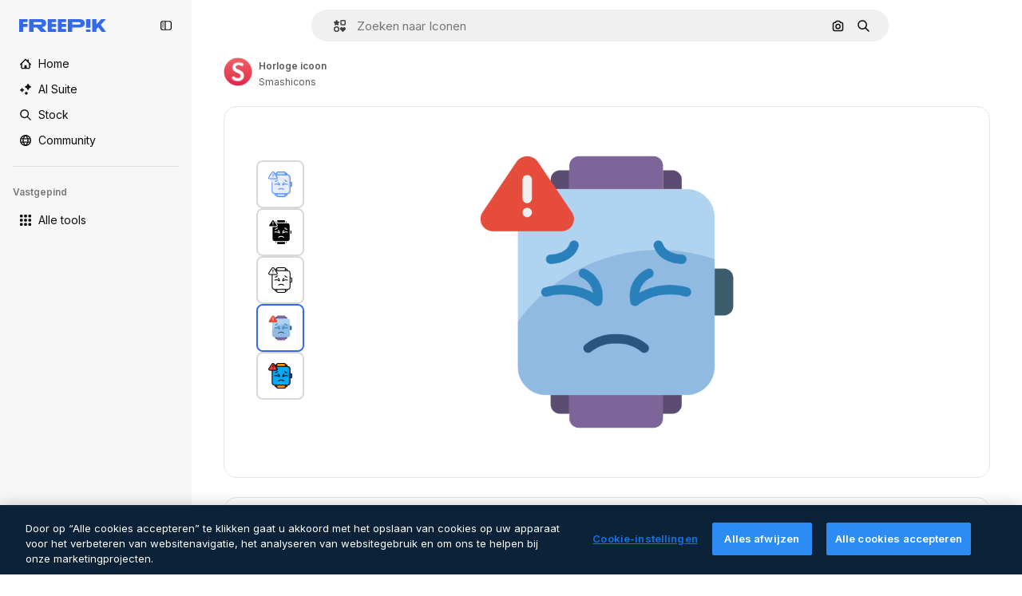

--- FILE ---
content_type: text/javascript
request_url: https://static.cdnpk.net/_next/static/chunks/7450-28c9d09028ccc679.js
body_size: 22098
content:
!function(){try{var e="undefined"!=typeof window?window:"undefined"!=typeof global?global:"undefined"!=typeof self?self:{},t=(new e.Error).stack;t&&(e._sentryDebugIds=e._sentryDebugIds||{},e._sentryDebugIds[t]="0d8eee53-be97-4b1c-9f62-85951f5e8386",e._sentryDebugIdIdentifier="sentry-dbid-0d8eee53-be97-4b1c-9f62-85951f5e8386")}catch(e){}}(),(self.webpackChunk_N_E=self.webpackChunk_N_E||[]).push([[7450,5508],{9217:function(e,t,r){"use strict";r.d(t,{Bx:function(){return o},LI:function(){return a},PS:function(){return l},pt:function(){return s},tu:function(){return i}}),r(6672);var n=r(22319),a=(0,n.c)({defaultClassName:"_1nit3sv0 $flex $flex-col sm:$flex-row $justify-center $items-center $gap-10 $flex-1 sm:$flex-none $z-0 $border-0 sm:$border $rounded border-surface-1 $min-w-40 $min-h-40 $transition-colors $bg-transparent hover:$bg-grayHeather/10 text-surface-foreground-0",variantClassNames:{withLabel:{true:"$px-0 sm:$px-20"}},defaultVariants:{withLabel:!1},compoundVariants:[]}),o="$flex $gap-10",s="$flex $gap-10 $flex-col",l=(0,n.c)({defaultClassName:"_1nit3sv2 $whitespace-normal $font-normal sm:$font-semibold $sprinkles-text-2xs sm:$sprinkles-text-sm $text-surface-foreground-0",variantClassNames:{alwaysVisible:{true:"$block",false:"$block sm:$hidden"}},defaultVariants:{alwaysVisible:!1},compoundVariants:[]}),i="$shadow-[0_0_60px_rgba(34,_34,_34,_0.25)] $rounded-md $overflow-hidden $w-300 $max-w-[100vw] $p-20 $flex $flex-col $gap-10 $bg-surface-0 dark:bg-surface-1"},54907:function(e,t,r){"use strict";r.d(t,{F1:function(){return n},fK:function(){return o},lY:function(){return a}}),r(9299);var n="_1a81dk51",a="_1a81dk55",o="text-surface-accent-0 $font-bold"},67677:function(e,t,r){"use strict";r.d(t,{D:function(){return D}});var n=r(97458),a=r(23113),o=r(2200),s=r(19974),l=r(48681),i=r(52983),c=r(47152),d=r(86101),u=r(79235),f=r(770),m=r(9249),x=r(80712),h=r(63918),g=r(57291),p=r(7616),v=r(10893),b=r(9217),w=r(94498),j=r(26013),y=r(11031);let C=(0,i.forwardRef)((e,t)=>{let{isCollapsed:r,onClick:o,mode:s,tooltipProps:l={side:"top"},buttonClassName:i,labelClassName:c,showLabel:C=!0,oldStyle:k=!1}=e,{t:N}=(0,v.$G)("detailCommon"),_=(0,a.a)("lg"),E=(0,u.nD)(),I=(0,p.Dv)(w.mX),S=N("saveToCollection"),T=(0,n.jsxs)(n.Fragment,{children:[(0,n.jsx)(m.T,{children:S}),(0,n.jsx)(f.J,{as:I?h.Z:x.Z,size:"base",className:(0,g.cx)(I&&"animate-spin")})]}),$=k?y.Mw:j.aD,D=(0,n.jsxs)("button",{className:r?j.tw:$,onClick:o,"data-cy":"add-to-collection-thumbnail",ref:t,children:[T,r&&(0,n.jsx)("span",{children:S})]});return("large"===s&&(D=(0,n.jsxs)("button",{className:null!=i?i:b.LI(),onClick:o,ref:t,children:[T,C&&(0,n.jsx)("span",{className:null!=c?c:b.PS(),children:S})]})),!_||r)?D:(0,n.jsx)(d.u,{...l,trigger:D,triggerAsChild:!0,hideOnLeaveHover:!0,container:E.current,children:S})});var k=r(1070),N=r(80389),_=r(35117),E=r(88659),I=r(24096);let S=(0,i.forwardRef)((e,t)=>{let{mode:r,tooltipProps:a,buttonClassName:o,showLabel:s,labelClassName:l,type:i,renderTrigger:d}=e,{onButtonOpenClick:u,isOpen:f}=(0,E.r)(),m=(0,c.U)().isCollapsed;return d?d({onClick:u,isOpen:f,ref:t}):(0,n.jsx)(C,{isCollapsed:m,onClick:u,mode:null!=r?r:"normal",tooltipProps:a,buttonClassName:o,showLabel:s,labelClassName:l,oldStyle:"icon"===i,ref:t})}),T=e=>{let{trigger:t}=e,{isOpen:r,handleOpenChange:a,collectionIdsLoading:o,handleAddToCollection:s,handleRemoveFromCollection:i,responseCollections:c}=(0,E.r)(),{handleCreate:d}=(0,I.$)();return(0,n.jsxs)(n.Fragment,{children:[t,(0,n.jsx)(l.u,{open:r,onOpenChange:a,fullHeight:!0,size:"full",paddingY:"none",paddingX:"none",thumbnail:!0,children:(0,n.jsx)(N.L,{onAddToCollection:s,onRemoveFromCollection:i,onCreateCollection:d,collectionIdsLoading:o,responseCollections:c})})]})},$=e=>{var t;let{trigger:r,isMenuAction:a,containerRef:l}=e,c=(0,o.n)(),{isOpen:d,collectionIdsLoading:u,responseCollections:f,handleOpenChange:m,handleAddToCollection:x,handleRemoveFromCollection:h}=(0,E.r)(),{handleCreate:g}=(0,I.$)(),p=(0,i.useCallback)(()=>{m(!1)},[m]);return(0,k.h)({containerRef:l,isOpen:d,onClose:p}),(0,n.jsxs)(s.fC,{open:d,onOpenChange:m,children:[(0,n.jsx)(s.xz,{asChild:!0,children:(0,n.jsx)("div",{children:r})}),(0,n.jsx)(s.h_,{container:null!==(t=null==l?void 0:l.current)&&void 0!==t?t:null==c?void 0:c.current,children:(0,n.jsx)(s.VY,{align:"start",side:"left",sideOffset:6,onInteractOutside:e=>a&&e.preventDefault(),className:"z-[1]",children:(0,n.jsx)(N.L,{onAddToCollection:x,onRemoveFromCollection:h,onCreateCollection:g,collectionIdsLoading:u,responseCollections:f})})})]})},D=e=>{let{type:t,id:r,location:o,mode:s,tooltipProps:l,buttonClassName:i,showLabel:c,labelClassName:d,renderTrigger:u,withProvider:f=!0,isMenuAction:m,containerRef:x}=e,h=(0,a.a)("smMax"),g=(0,n.jsx)(S,{mode:s,tooltipProps:l,buttonClassName:i,showLabel:c,labelClassName:d,type:t,renderTrigger:u}),p=h?T:$;return f?(0,n.jsx)(_.u,{id:r,type:t,location:o,children:(0,n.jsx)(p,{trigger:g,isMenuAction:m,containerRef:x})}):(0,n.jsx)(p,{trigger:g,isMenuAction:m,containerRef:x})}},24096:function(e,t,r){"use strict";r.d(t,{$:function(){return l}});var n=r(19170),a=r(52983),o=r(89310),s=r(88659);let l=()=>{let{openToast:e}=(0,n.x_)(),{handleAddToCollection:t}=(0,s.r)();return{handleCreate:(0,a.useCallback)(async r=>{if(0===r.length)return;let n=await (0,o.B)({name:r,description:"",type:"private"});n.success?t(n.data.id,r):e()},[t,e])}}},38741:function(e,t,r){"use strict";r.r(t),r.d(t,{AddToCollection:function(){return n.D}});var n=r(67677)},18377:function(e,t,r){"use strict";r.d(t,{e:function(){return i},d:function(){return s.d}});var n=r(97458),a=r(53344),o=r.n(a),s=r(54565);let l=o()(()=>r.e(6106).then(r.bind(r,76106)).then(e=>e.EnabledClipboardNotSupportedAdvice),{loadableGenerated:{webpack:()=>[76106]},ssr:!1}),i=()=>(0,s.Q)()?null:(0,n.jsx)(l,{})},54565:function(e,t,r){"use strict";r.d(t,{Q:function(){return o},d:function(){return s}});var n=r(7616);let a=(0,r(24399).cn)(!0),o=()=>(0,n.Dv)(a),s=()=>(0,n.b9)(a)},66209:function(e,t,r){"use strict";r.d(t,{I:function(){return i},N:function(){return s.N}});var n=r(97458),a=r(53344),o=r.n(a),s=r(81087);let l=o()(()=>Promise.all([r.e(978),r.e(8512)]).then(r.bind(r,78512)).then(e=>e.ConfirmSafariClipboardComponent),{loadableGenerated:{webpack:()=>[78512]},ssr:!1}),i=()=>{let{onSucess:e}=(0,s.N)();return e&&(0,n.jsx)(l,{})}},81087:function(e,t,r){"use strict";r.d(t,{N:function(){return o}});var n=r(7616);let a=(0,r(24399).cn)(null),o=()=>{let[e,t]=(0,n.KO)(a);return{onClose:()=>t(null),setConfirm:e=>t({onSuccess:e}),onSucess:null==e?void 0:e.onSuccess}}},99504:function(e,t,r){"use strict";r.d(t,{j:function(){return f}});var n=r(97458),a=r(79235),o=r(770),s=r(57291),l=r(52983),i=r(17722),c=r(68759),d=r(679),u=r(94918);let f=(0,l.forwardRef)((e,t)=>{let{label:r,icon:l,blockStatus:f=!1,canUseTool:m,isPremiumAction:x,hideTooltip:h,isNewAction:g,hiddenLabelOnMobile:p,...v}=e,b=(0,a.nD)();return(0,n.jsx)(i.B,{blockStatus:f,container:b.current,children:(0,n.jsxs)(c.N,{disabled:!!f,ref:t,...v,children:[(0,n.jsx)(o.J,{as:l}),(0,n.jsx)("span",{className:(0,s.cx)(p&&"hidden md:block"),children:r}),(0,n.jsx)(u.L,{canUseTool:m,blockStatus:f,isPremiumAction:x}),g&&(0,n.jsx)(d.b,{})]})})})},35169:function(e,t,r){"use strict";r.d(t,{d:function(){return d}});var n=r(97458),a=r(79235),o=r(770),s=r(52983),l=r(17722),i=r(96961),c=r(94918);let d=(0,s.forwardRef)((e,t)=>{let{label:r,icon:s,isPremiumAction:d,canUseTool:u,blockStatus:f=!1,dataCy:m,hideTooltip:x,iconClassName:h,...g}=e,p=(0,a.nD)();return(0,n.jsx)(l.B,{blockStatus:f,container:p.current,children:(0,n.jsxs)(i.g,{ref:t,"data-cy":m,disabled:!!f,...g,children:[s&&(0,n.jsx)(o.J,{as:s,className:h}),r,(0,n.jsx)(c.L,{canUseTool:u,blockStatus:f,isPremiumAction:d})]})})})},68759:function(e,t,r){"use strict";r.d(t,{N:function(){return l}});var n=r(97458),a=r(37727),o=r(52983),s=r(40197);let l=(0,o.forwardRef)((e,t)=>{let{as:r,className:o,...l}=e;return(0,n.jsx)(a.Y,{as:null!=r?r:"button",className:(0,s.m6)("flex shrink-0 items-center gap-2 rounded-lg bg-default-0 px-4 py-2 text-sm font-semibold leading-relaxed text-default-foreground-0 hover:bg-default-0",o),ref:t,...l})})},94495:function(e,t,r){"use strict";r.d(t,{I:function(){return c}});var n=r(97458),a=r(770),o=r(95943),s=r(57291),l=r(52983),i=r(56860);let c=e=>{let{defaultButton:t,defaultButtonAsTrigger:r=!1,children:a,contentDataCy:o,triggerDataCy:l,triggerAriaLabel:c,className:u,contentClassName:f,align:m="end",side:x,sideOffset:h,alignOffset:g,uniqueTriggerButton:p=null}=e;return(0,n.jsxs)("div",{className:(0,s.cx)("flex",u),children:[!r&&t,(0,n.jsx)(i.D,{align:m,side:x,sideOffset:h,alignOffset:g,dataCy:o,className:f,trigger:r?(0,n.jsxs)("button",{className:"group flex items-stretch self-stretch","aria-label":c,children:[t,(0,n.jsx)(d,{"aria-label":c,"data-cy":l,uniqueTriggerButton:p})]}):(0,n.jsx)(d,{"aria-label":c,"data-cy":l,uniqueTriggerButton:p}),children:a})]})},d=(0,l.forwardRef)(function(e,t){let{uniqueTriggerButton:r,...l}=e;return(0,n.jsxs)("button",{...l,ref:t,className:(0,s.cx)("inline-flex size-10 items-center justify-center",r?"w-full gap-1 rounded-lg bg-ghost-0 p-3 text-surface-foreground-0 hover:bg-surface-2":"rounded-r-lg border-l border-surface-border-alpha-1 bg-default-0 text-surface-foreground-3 data-[state=open]:bg-default-1 group-data-[state=open]:bg-default-1"),children:[r&&r,(0,n.jsx)(a.J,{as:o.Z})]})})},56860:function(e,t,r){"use strict";r.d(t,{D:function(){return i}});var n=r(97458),a=r(79235),o=r(47092),s=r(57291),l=r(52983);let i=e=>{let{trigger:t,children:r,align:i,side:c,sideOffset:d,alignOffset:u,dataCy:f,className:m}=e,x=(0,a.nD)(),[h,g]=(0,l.useState)(!1);return(0,n.jsxs)(o.fC,{modal:!1,open:h,onOpenChange:e=>g(e),children:[(0,n.jsx)(o.xz,{asChild:!0,children:t}),(0,n.jsx)(o.Uv,{container:x.current,children:(0,n.jsx)(o.VY,{className:(0,s.cx)("rounded-xl border border-surface-border-alpha-1 bg-surface-0 p-2 shadow-sm dark:bg-surface-2",m),"data-cy":f,align:i,side:c,sideOffset:d,alignOffset:u,children:r})})]})}},96961:function(e,t,r){"use strict";r.d(t,{g:function(){return l}});var n=r(97458),a=r(47092),o=r(37727),s=r(18503);let l=(0,r(52983).forwardRef)((e,t)=>{let{as:r,className:l,onSelect:i,...c}=e;return(0,n.jsx)(a.Xi,{asChild:!0,onSelect:i,children:(0,n.jsx)(o.Y,{ref:t,as:null!=r?r:"button",className:(0,s.m)("flex w-full items-center gap-2 rounded-lg px-4 py-2 text-sm font-medium text-surface-foreground-0 hover:bg-ghost-1",l),...c})})})},6137:function(e,t,r){"use strict";r.d(t,{E:function(){return a}});var n=r(97458);let a=e=>{let{children:t}=e;return(0,n.jsx)("p",{className:"px-4 pb-1 pt-3 text-xs font-semibold uppercase leading-relaxed text-surface-foreground-4",children:t})}},66835:function(e,t,r){"use strict";r.d(t,{g:function(){return o}});var n=r(52983),a=r(10997);let o=()=>{let e=(0,n.useContext)(a.K);if(!e)throw Error("useDetailPostDownloadActions must be used within a DetailPostDownloadContext");return e}},77507:function(e,t,r){"use strict";r.r(t),r.d(t,{IconDetailContent:function(){return rs}});var n=r(97458),a=r(29456),o=r(53344),s=r.n(o),l=r(10893),i=r(52983),c=r(40308),d=r(90580),u=r(583),f=r(31154),m=r(9036),x=r(49159),h=r(96736),g=r(25240),p=r(32490),v=r(57580),b=r(45588),w=r(25983),j=r(69176);let y=(e,t)=>{let r=k(e);return(0,i.useMemo)(()=>t?t.map(e=>{let{name:t,slug:n}=e;return{name:t,slug:n,...r(n,t)}}):[],[r,t])},C={standard:"/icons",sticker:"/stickers"},k=e=>{let t=(0,w.L3)();return(0,i.useCallback)((r,n)=>{if("animated"===e||"uicon"===e){let t=(0,j.E)([["format","search"],["type","icon"],["iconType",e],["term",n]]),r="/search?".concat(t);return{href:r,url:r,as:r}}let a=C[e],o="".concat(a,"/").concat(r);return{href:o,url:o,as:"".concat(t(a),"/").concat(r)}},[e,t])},N=e=>{let{resourceId:t,tags:r,iconType:a}=e,o=y(a,r);return(0,n.jsx)(b.dM,{tags:o,resourceId:t})};var _=r(5995),E=r(57766);let I={animated:"animatedIcon",standard:"icon",sticker:"sticker",uicon:"icon"},S={animated:"animatedIcon.title",standard:"title",sticker:"sticker.title",uicon:"title"},T=()=>{let{t:e}=(0,l.$G)("iconsDetail"),{author:t,name:r,iconType:a}=(0,E.K)(),o=I[a],s=e(S[a],{name:r,style:""});return(0,n.jsx)(_.K,{resourceName:s,resourceType:o,author:t})};var $=r(14657),D=r(57291),R=r(98821),M=r.n(R),A=r(51780),P=r(28883),L=r(12763);let O=e=>{let{className:t}=e,{family:r,author:a,iconType:o}=(0,v.KX)();return r&&"animated"!==o&&"sticker"!==o?(0,n.jsx)(z,{family:r,author:a,className:t}):null},z=e=>{let{author:t,family:r,className:a}=e,{t:o}=(0,l.$G)("iconsDetail"),{push:s}=(0,A.useRouter)(),{href:i,as:c}=(0,P.$)(t.slug,r.slug),d="".concat(c,"#from_element=resource_detail");return(0,n.jsxs)("div",{className:(0,D.cx)("flex flex-1 cursor-pointer flex-nowrap items-center justify-center gap-2 p-5 text-sm font-normal sm:rounded-xl lg:flex-col lg:justify-start lg:border lg:border-solid lg:border-surface-border-alpha-1",a),onClick:()=>s(i,d),children:[(0,n.jsxs)("div",{className:"flex flex-col gap-2",children:[(0,n.jsxs)("div",{children:[(0,n.jsx)("h4",{className:"text-xs font-semibold text-surface-foreground-2",children:r.name}),(0,n.jsxs)("span",{className:"text-xs text-surface-foreground-4",children:[r.total.toLocaleString("en")," ",o("common:icons")]})]}),(0,n.jsx)("p",{className:"hidden text-xs text-surface-foreground-2 xs:block",children:o("families_description")}),(0,n.jsx)($.f5,{as:"a",size:"xs",color:"gray",block:!0,className:"$font-bold",children:o("seeAllIcons")})]}),(0,n.jsx)("div",{className:"relative flex size-24 shrink-0 items-center overflow-hidden rounded-lg xs:size-36 lg:order-first lg:mx-auto lg:size-44",children:(0,n.jsx)(M(),{src:(0,L.R)(r.id,"detail"),alt:r.name,fill:!0})})]})};var G=r(33523),F=r(72407),K=r(94304),Z=r(72570),B=r(23113),V=r(58977),U=r(65122),J=r(770),H=r(96065),W=r(39266),X=r(78532),q=r(35590);let Y=s()(()=>Promise.all([r.e(8316),r.e(9984),r.e(6854),r.e(4224),r.e(8780),r.e(3267),r.e(4342),r.e(3398),r.e(6996)]).then(r.bind(r,36996)).then(e=>e.IconEditor),{loadableGenerated:{webpack:()=>[36996]}}),Q=s()(()=>Promise.all([r.e(7255),r.e(4224),r.e(4342),r.e(2797),r.e(3398),r.e(5355)]).then(r.bind(r,35355)).then(e=>e.AnimatedIconEditor),{loadableGenerated:{webpack:()=>[35355]}}),ee=e=>{let{isModal:t}=e,{isShowingEditor:r,originalEditorResource:a,hideEditor:o,icon:{iconType:s,family:l,author:i}}=(0,v.em)(),c=(0,B.a)("smMax"),d=(0,U.e)();return((0,V.$)(r&&c),r&&a)?(0,n.jsxs)("div",{className:(0,D.cx)("fixed inset-0 z-[1] flex flex-col gap-4 overflow-hidden bg-surface-0 p-0 pt-2 sm:absolute sm:bottom-0 sm:z-auto sm:rounded-xl sm:pt-0 md:px-5 md:py-4",t&&"dark:bg-surface-1"),children:[(0,n.jsxs)("div",{className:"flex items-center justify-between",children:[(0,n.jsx)(et,{className:"mr-auto"}),c&&(0,n.jsxs)(n.Fragment,{children:[(0,n.jsx)(X.c,{}),(0,n.jsx)(q.k,{})]})]}),"animated"===s?(0,n.jsx)(Q,{originalJson:a,className:"flex-1",familyId:null==l?void 0:l.id,onClose:o,canUseCustomColorPalettes:d,authorName:i.name,iconType:s}):(0,n.jsx)(Y,{originalSvg:a,className:"flex-1",familyId:null==l?void 0:l.id,onClose:o,canUseCustomColorPalettes:d,authorName:i.name,iconType:s})]}):null},et=e=>{let{className:t}=e,{hideEditor:r}=(0,v.em)(),{t:a}=(0,l.$G)("iconEditor");return(0,n.jsxs)("button",{"aria-label":a("exitEditor"),onClick:r,className:(0,D.cx)("inline-flex items-center gap-2 p-2 text-sm font-semibold text-surface-foreground-0 hover:text-surface-foreground-1",t),children:[(0,n.jsx)(J.J,{as:H.Z,size:"2xl",className:"inline-block xs:hidden"}),(0,n.jsx)(J.J,{as:W.Z,className:"hidden xs:inline-block"}),(0,n.jsx)("span",{className:"hidden xs:inline-block",children:a("exitEditor")})]})};var er=r(95109),en=r(6836),ea=r(58058),eo=r.n(ea),es=r(68169);let el=e=>{let t=(0,v.KX)(),r=(0,g.bA)(),n=(0,es.j)(e.iconType)(e),a=(0,g.oL)(),o=(0,en.zO)().map(e=>{var r;return{...e,equivalents:null===(r=t.related)||void 0===r?void 0:r.equivalents}}),s=!!r,l=(0,i.useCallback)(()=>{a(e.id,o,"icon")},[a,e.id,o]);return{url:n,handleClick:s?l:void 0,shallow:s}},ei=e=>{let{id:t,name:r,thumbnails:a}=e,{small:o}=a,{id:s}=(0,v.KX)();return(0,n.jsx)(ec,{icon:e,children:(0,n.jsx)("article",{className:ed({selected:t===s}),children:(0,n.jsx)(M(),{src:o.url,alt:r,width:32,height:32})})})},ec=e=>{let{icon:t,children:r}=e,a=(0,A.useRouter)(),{handleClick:o,url:s,shallow:l}=el(t);return(0,n.jsx)(eo(),{href:{pathname:a.pathname,query:a.query},as:s,shallow:l,scroll:!1,onClick:o,"aria-label":t.name,prefetch:!1,children:r})},ed=(0,D.j)("flex size-[60px] cursor-pointer items-center justify-center rounded-lg border-2 bg-white",{variants:{selected:{true:"border-surface-accent-0",false:"border-neutral-200 hover:border-surface-accent-0"}}});var eu=r(34224);let ef=e=>{let{show:t,onClick:r,children:a}=e;return(0,n.jsx)("button",{className:(0,D.cx)("hidden w-full py-2.5 font-bold text-surface-foreground-2 hover:text-surface-foreground-2 sm:inline-block",t?"opacity-100":"cursor-default opacity-0"),onClick:r,children:a})},em=e=>(0,n.jsx)(ef,{...e,children:(0,n.jsx)(J.J,{as:W.Z,className:"rotate-90"})}),ex=e=>(0,n.jsx)(ef,{...e,children:(0,n.jsx)(J.J,{as:eu.Z,className:"rotate-90"})}),eh=e=>{let{id:t}=(0,v.KX)(),r=Math.ceil((e.findIndex(e=>{let{id:r}=e;return r===t})+1)/5)||1,[n,a]=(0,i.useState)(r),o=Math.ceil(e.length/5),s=(0,i.useMemo)(()=>{let t=0;if(e.length<5)t=(100-20*e.length)/2;else{let r=5*n;r>e.length&&(r=e.length),t=-(100*(r-5))/e.length}return"".concat(t,"%")},[n,e.length]);return(0,i.useEffect)(()=>{a(r)},[r]),{nextPage:()=>{n>=o||a(e=>e+1)},prevPage:()=>{n<=1||a(e=>e-1)},page:n,totalPages:o,position:s}},eg=()=>{let{related:e}=(0,v.KX)();if(!(null==e?void 0:e.equivalents))return eb;let t=e.equivalents;return(0,n.jsx)(ev,{icons:t})},ep=e=>{let{children:t}=e;return(0,n.jsx)("div",{className:"sm:relative sm:h-[330px] sm:overflow-hidden",children:t})},ev=e=>{let{icons:t}=e,r=(0,B.a)("smMax"),{nextPage:a,prevPage:o,page:s,totalPages:l,position:i}=eh(t),c=r?er.Draggable:ep;return(0,n.jsxs)("div",{className:"absolute inset-x-7 bottom-5 flex justify-center sm:bottom-auto sm:right-auto sm:flex-col sm:items-center xl:left-10",children:[(0,n.jsx)(em,{onClick:o,show:s>1}),(0,n.jsx)(c,{children:(0,n.jsx)("div",{className:"max-sm:!translate-y-0 flex gap-1.5 sm:relative sm:left-0 sm:top-0 sm:min-h-80 sm:flex-col sm:transition-all",style:{transform:"translateY(".concat(i,")")},children:(0,n.jsx)(en.Zj,{icons:t,fromView:"resource_detail",children:t.map(e=>(0,n.jsx)(ei,{...e},e.id))})})}),(0,n.jsx)(ex,{onClick:a,show:s<l})]})},eb=(0,n.jsx)("div",{className:"absolute left-7 hidden flex-col gap-1.5 sm:flex sm:flex-col sm:items-center sm:justify-center xl:left-10",children:Array.from([,,,].keys()).map(e=>(0,n.jsx)(G.O.Rect,{className:"$h-[60px] $w-[60px]"},e))}),ew=s()(()=>r.e(936).then(r.bind(r,20936)).then(e=>e.IconDetailPostDownload),{loadableGenerated:{webpack:()=>[20936]}}),ej=e=>{let{className:t,isModal:r}=e,{iconType:a,large:o,videoAnimated:s,title:i,familyName:c}=(0,v.ZI)(),{isShowingEditor:d}=(0,v.em)(),{t:u}=(0,l.$G)("icons"),{isLoading:f,loaded:m}=(0,Z._)(o.url),x=(0,K.o)(o.url),h="animated"===a,g=(0,F.r)(),p="".concat(i," ").concat(c," ").concat(u("icon_one"));return(0,n.jsxs)("div",{className:(0,D.cx)("relative flex items-center justify-center rounded-xl border border-surface-border-alpha-1 px-7 py-10",!h&&"sticker"!==a&&"lg:rounded-xl lg:border lg:border-solid lg:border-surface-border-alpha-1",t),"data-cy":"resource-detail-preview",children:[f&&(0,n.jsx)(G.O.Rect,{style:{width:"384px",height:"384px"}}),(0,n.jsx)("div",{className:(0,D.cx)("flex size-[384px] items-center justify-center rounded-xl",!d&&"bg-white",f&&"absolute opacity-0",g&&"blur-lg transition-[filter] duration-500"),children:h?(0,n.jsx)("video",{src:null==s?void 0:s.url,autoPlay:!0,loop:!0,muted:!0,playsInline:!0,width:352,height:352,onLoadedData:m,onContextMenu:e=>e.preventDefault(),title:p}):(0,n.jsx)(M(),{src:x,width:352,height:352,onLoad:m,alt:p,onContextMenu:e=>e.preventDefault()})}),(0,n.jsx)(eg,{}),(0,n.jsx)(ee,{isModal:r}),(0,n.jsx)(ew,{})]})};var ey=r(39995),eC=r(95943),ek=r(40563),eN=r(49352),e_=r(70494);let eE="text-surface-foreground-2 text-sm font-semibold",eI=(0,D.cx)(eE,"mb-4"),eS=e=>{let{title:t,icons:r,listType:a="none"}=e;return r&&0===r.length?null:"accordion"===a?(0,n.jsx)("section",{children:(0,n.jsx)(e$,{title:t,icons:r})}):"draggable"===a?(0,n.jsx)("section",{children:(0,n.jsx)(eT,{title:t,icons:r})}):(0,n.jsxs)("section",{children:[(0,n.jsx)("p",{className:eI,children:t}),(0,n.jsx)(eR,{icons:r})]})},eT=e=>{let{title:t,icons:r}=e;return(0,n.jsxs)(n.Fragment,{children:[(0,n.jsx)("p",{className:eI,children:t}),(0,n.jsx)(er.DraggableNavigation,{style:"resources",children:(0,n.jsx)(eR,{icons:r,listType:"draggable"})})]})},e$=e=>{let{title:t,icons:r}=e,{t:a}=(0,l.$G)("iconsDetail");return(0,n.jsx)(ey.c2,{variant:"base",children:(0,n.jsxs)(ey.Qd,{children:[(0,n.jsx)(ey.vK,{CloseComponent:(0,n.jsx)(eD,{text:a("seeMoreIcons"),icon:eC.Z}),OpenComponent:(0,n.jsx)(eD,{text:a("seeLessIcons"),icon:ek.Z}),children:(0,n.jsx)("p",{className:eE,children:t})}),(0,n.jsx)(ey._p,{forceMount:!0,previewHeight:150,className:"!p-0",children:(0,n.jsx)(eR,{icons:r})})]},t)})},eD=e=>{let{text:t,icon:r,className:a}=e;return(0,n.jsx)("div",{className:a,children:(0,n.jsxs)("div",{className:"flex items-center justify-center gap-2",children:[(0,n.jsx)("p",{className:eE,children:t}),(0,n.jsx)(J.J,{as:r,size:"lg"})]})})},eR=e=>{let{icons:t,listType:r}=e,{related:a}=(0,E.K)(),o=(null==a?void 0:a.relatedVectors)&&(null==a?void 0:a.relatedVectors.length)>0;return t?(0,n.jsx)(e_.Z,{icons:t,fromView:o?"cross_selling__icon":"resource_detail",className:"draggable"===r?"flex":void 0}):eM},eM=(0,n.jsx)(eN.d,{children:Array.from({length:12},(e,t)=>(0,n.jsx)("div",{className:"flex aspect-square w-full items-center justify-center",children:(0,n.jsx)(G.O.Rect,{className:"size-16"})},t))});var eA=r(13615),eP=(r(51074),r(81853)),eL=r(54601),eO=r(30221),ez=r(58045),eG=r(908),eF=r(37112),eK=r(69762),eZ=r(94860),eB=r(81219),eV=r(78679),eU=r(43186),eJ=r(65724),eH=r(51986);let eW=(e,t)=>{let r=eX(e,t),n=eq(e);if(!r)throw Error("There are no download parameters for ".concat(e.name," in ").concat(t));return{action:r,modifier:n}},eX=(e,t)=>{var r;let n=null===(r=eY[e.name])||void 0===r?void 0:r[t];if(!n)throw Error("There are no download parameters for ".concat(e.name," in ").concat(t));return n},eq=e=>{if("workflow"===e.name){let t=eQ[e.subOption];if(!t)throw Error("There are no download parameters for workflow with ".concat(e.subOption));return t}},eY={workflow:{detail:"ai_tool_assistant"},assistant:{detail:"ai_tool_assistant"}},eQ={generateIconSet:"workflow_icon_set",createLogo:"workflow_create_logo"};var e0=r(37562);let e1=e=>{let{tool:t,location:r}=e,{action:n,modifier:a}=eW(t,r),{id:o,author:{name:s},thumbnails:l,name:c,iconType:d}=(0,v.KX)(),u=(0,eJ.W)(o,"icon","resource_detail"),f=(0,eH.M)({tool:t,resource:{type:"icon",subtype:d,authorName:s,isPremium:!1,isAIGenerated:!1}}),m=(0,e0.k)(),x=(0,eU.J)();return(0,i.useCallback)(async()=>{let e=await m({id:o,type:"original",format:"png",pngSize:512,authorName:s,isPremium:!1,location:"resource_detail",thumbnails:l,name:c,handleDownloadLimit:()=>{u({checkoutQueryParams:f,resourceData:{name:c,resourceType:"icon",mediaUrl:l.large.url}})},action:n,modifier:a});if(!(null==e?void 0:e.url))throw Error("Failed to download image");return x(),e.url},[n,s,f,m,o,a,c,u,l,x])},e2=e=>{let{tool:t,location:r,extraParams:n}=e,{id:a,type:o,author:{name:s},name:l,thumbnails:{large:{url:i,width:c,height:d}}}=(0,v.KX)(),u=e3(),f=e1({tool:t,location:r});return(0,eK.F)({tool:t,resource:{id:a,name:l,type:o,authorName:s,isPremium:!1,isAIGenerated:!1,groupedType:"icon",media:{url:i,width:c,height:d}},imageSrc:u,canDownloadResource:!0,getSignedResource:f,location:r,extraParams:n})},e3=()=>{let{isShowingEditor:e,icon:{thumbnails:{large:{url:t}}}}=(0,v.em)(),r=(0,eV.h)();return(0,i.useCallback)(async()=>{if(!e)return t;let n=await r({format:"png",pngSize:512}),{uploadUrl:a,downloadUrl:o}=await (0,eZ.c)("png"),s=await (0,eF.m)(n);if(!(await (0,eB.o)(a,s,"image/png")).ok)throw Error("error uploading image");return o},[r,e,t])},e5=e=>{let{t}=(0,l.$G)("iconsDetail"),{iconType:r}=(0,v.KX)(),a=e2({tool:{name:"workflow",subOption:"createLogo"},location:"detail"});return"animated"===r?null:(0,n.jsx)(eG.S,{icon:ez.Z,label:t("workflows.createLogo.title"),dataCy:"create-logo-button",onClick:()=>a(),...e})};var e8=r(11569),e6=r(35103),e4=r(84168),e9=r(43822),e7=r(72234),te=r(20176),tt=r(27793),tr=r(2606),tn=r(91394),ta=r(85229),to=r(83380),ts=r(19170),tl=r(66835),ti=r(99638);let tc=()=>{let e=(0,i.useContext)(ti.a);if(!e)throw Error("useOpenEditorAnonymousModal must be used within a EditorAnonymousModalContext");return e};var td=r(1850);let tu=td.z.object({base64:td.z.string()}).transform(e=>e.base64),tf={downloadLimitReached:"DOWNLOAD_LIMIT_REACHED",authenticationError:"AUTHENTICATION_ERROR",unknowError:"UNKNOWN_ERROR",formatError:"FORMAT_ERROR"},tm=(e,t,r)=>fetch("/api/icon/".concat(e,"/").concat("animated"===t?"json":"svg").concat(r?"?walletId=".concat(r):"")).then(e=>e.ok?e.json():tx(e)).then(e=>{let t=tu.safeParse(e);if(!t.success)throw Error(tf.formatError);return t.data}),tx=e=>{let{status:t}=e;switch(t){case 429:throw Error(tf.downloadLimitReached);case 401:case 403:case 405:throw Error(tf.authenticationError);default:throw Error(tf.unknowError)}},th={detail:"edit_icons",postDownload:"edit_after_download_icons"},tg=e=>{let{isUserWinback:t,showWinbackModal:r}=(0,ta.l)(),{userIsLogged:n}=tp(),{closePostDownload:a}=(0,tl.g)(),{icon:{id:o,iconType:s},showEditor:l,hideEditor:c,originalEditorResource:d}=(0,v.em)(),u=tv(),[f,m]=(0,i.useState)(!1),{push:x,pathname:h,query:g}=(0,A.useRouter)(),p=(0,tr.A)(),b=tc(),w=(0,e7.Lh)(),j=(0,to.Z)(),{showDeviceBlockedModal:y,isDeviceBlocked:C}=(0,te.q)(),k=(0,i.useCallback)(()=>{let i=th[e];if((0,e9.P)({resourceId:o,resourceType:"icon",action:i,locale:j,walletId:null!=w?w:void 0}),!n){b();return}if(C){y();return}if(t){r();return}if(d){a(),l();return}m(!0),tm(o,s,w).then(e=>atob(e)).then(e=>{a(),l(e)}).catch(e=>{u(e.message)}).finally(()=>{m(!1)})},[e,o,j,w,n,C,t,d,s,b,y,r,a,l,u]);return(0,i.useEffect)(()=>{let e=new URL(document.location.href);e.searchParams.has("open_editor")&&p&&(k(),e.searchParams.delete("open_editor"),x({pathname:h,query:g},"".concat(e.pathname).concat(e.search).concat(e.hash),{shallow:!0}))},[k,x,h,g,p]),{openEditor:k,closeEditor:c,isOpening:f}},tp=()=>{let e=(0,tn.d)(),{loginUrl:t,setLoginCookies:r}=(0,tt.J)();return(0,i.useMemo)(()=>({userIsLogged:e,sendToLogin:()=>{r(),window.location.assign(t)}}),[r,t,e])},tv=()=>{let{sendToLogin:e}=tp(),{openToast:t}=(0,ts.x_)(),{t:r}=(0,l.$G)("iconEditor");return(0,i.useCallback)(n=>{if("DOWNLOAD_LIMIT_REACHED"===n){t({type:"danger",message:r("downloadSvgErrors.limitReached")});return}if("AUTHENTICATION_ERROR"===n){e();return}t({type:"danger",message:r("downloadSvgErrors.unknown")})},[t,r,e])};var tb=r(19974),tw=r(12976),tj=r(7616);let ty="editorOnboarding",tC=()=>"1"===localStorage.getItem(ty),tk=e=>localStorage.setItem(ty,e?"1":"0"),tN=(0,r(24399).cn)(!1),t_=()=>{let[e,t]=(0,tj.KO)(tN);return(0,i.useEffect)(()=>{t(tC())},[t]),{close:()=>{tk(!0),t(!0)},isShowing:!e}},tE=e=>{let{children:t,containerRef:r,iconType:a}=e,{t:o}=(0,l.$G)("iconEditor"),s=(0,B.a)("lgMax"),{isShowing:i,close:c}=t_();return"animated"===a?t:(0,n.jsxs)(tb.fC,{open:i,children:[(0,n.jsx)(tb.xz,{asChild:!0,children:t}),(0,n.jsx)(tb.h_,{container:null==r?void 0:r.current,children:(0,n.jsxs)(tb.VY,{side:s?"bottom":"left",sideOffset:5,align:"center",alignOffset:-25,className:"relative z-[1] w-64 rounded bg-surface-0 p-5 shadow-md dark:bg-surface-1",children:[(0,n.jsx)(tb.x8,{"aria-label":"close",onClick:c,className:"mb-2.5 ml-auto block text-surface-foreground-2",title:o("onboarding.closeOnboarding"),children:(0,n.jsx)(J.J,{as:H.Z})}),(0,n.jsx)(M(),{src:"".concat(tw.p,"/icons/editor/icons-editor.gif"),alt:"icons editor onboarding",width:210,height:118,priority:!0}),(0,n.jsx)("p",{className:"my-1 text-base font-semibold text-surface-foreground-0",children:o("onboarding.title")}),(0,n.jsx)("p",{className:"text-xs leading-normal text-surface-foreground-2",children:o("onboarding.text")}),(0,n.jsx)(tb.Eh,{width:16,height:8,className:"text-white dark:text-surface-1"})]})})]})},tI=e=>{let{containerRef:t,...r}=e,{t:a}=(0,l.$G)("iconEditor"),{isShowingEditor:o,icon:s}=(0,e4.e)(),{iconType:i}=s,{openEditor:c,isOpening:d}=tg("detail"),u=(0,e6.O)(!0);return(0,n.jsx)(tE,{containerRef:t,iconType:s.iconType,children:(0,n.jsx)(eG.S,{icon:e8.Z,label:a(tS(i)),onClick:c,disabled:!!u||o||d,blockStatus:u,dataCy:"edit-online-button",...r})})},tS=e=>{var t;return null!==(t=({sticker:"editSticker",animated:"editAnimated"})[e])&&void 0!==t?t:"edit"};var tT=r(27488),t$=r(39146);let tD=e=>{let{t}=(0,l.$G)("iconsDetail"),r=(0,t$.i)("detail");return(0,n.jsx)(eG.S,{icon:tT.Z,label:t("generateWithAI"),dataCy:"generate-icon-button",onClick:r,...e})};var tR=r(41937),tM=r(87884),tA=r(25350),tP=r(14417);let tL=e=>{let{children:t,onClick:r,disabled:a}=e;return(0,n.jsx)(tA.z,{className:"mt-auto shrink-0 self-end",onClick:r,disabled:a,size:"md",shape:"rounded",children:t})},tO=e=>{let{children:t,show:r}=e;return r?(0,n.jsx)("div",{className:"text-xs text-malaga-red-600",children:t}):null};var tz=r(39597);let tG=e=>{let{value:t,onChange:r,placeholder:a,autoFocus:o}=e,[s,l]=(0,i.useState)(t),c=(0,i.useRef)();(0,i.useEffect)(()=>{l(t)},[t]);let d=e=>{l(e),c.current&&clearTimeout(c.current),c.current=setTimeout(()=>{r(e)},400)};return(0,i.useEffect)(()=>()=>{c.current&&clearTimeout(c.current)},[]),(0,n.jsx)(tz.I,{type:"text",value:s,onChange:e=>d(e.target.value),onBlur:()=>{c.current&&clearTimeout(c.current),r(s)},placeholder:a,autoFocus:o})},tF=e=>{let{children:t}=e;return(0,n.jsx)("ol",{className:"flex w-full list-decimal flex-col gap-4",children:t})},tK=e=>{let{children:t,title:r}=e;return(0,n.jsxs)("li",{className:"w-full list-inside text-xs font-semibold leading-relaxed text-surface-foreground-3",children:[(0,n.jsx)("h4",{className:"mb-2 inline-block text-xs font-semibold leading-relaxed text-surface-foreground-3",children:r}),(0,n.jsx)("div",{className:"flex flex-col gap-2",children:t})]})};var tZ=r(33799);let tB=e=>{let{t}=(0,l.$G)("common"),{openToast:r}=(0,ts.x_)(),n=e2({tool:{name:"workflow",subOption:"generateIconSet"},location:"detail"}),[a,o]=(0,i.useState)(!1),[s,c]=(0,i.useState)({icons:[{id:1,value:""},{id:2,value:""},{id:3,value:""},{id:4,value:""}],hasError:!1,isFormSent:!1}),d=async()=>{if(tU(s.icons,!0)){c(e=>({...e,hasError:!0,isFormSent:!0}));return}o(!0);try{await n({prompt:tJ(s.icons.map(e=>e.value.trim()).filter(Boolean))}),e()}catch(e){throw r({type:"danger",title:t("errorTitle"),message:t("errorMessage")}),e}finally{o(!1)}};return{data:s,handleAddIcon:()=>{c(e=>{let{icons:t,...r}=e;return{...r,icons:[...t,{id:t.length+1,value:""}]}})},handleUpdateIcon:e=>t=>{c(r=>tV(r,e,t,r.isFormSent))},handleSendToAssitant:d,isSending:a}},tV=(e,t,r,n)=>{let a=[...e.icons];a[t]={id:a[t].id,value:r};let o=tU(a,n);return{...e,icons:a,hasError:o}},tU=(e,t)=>t&&!e.some(e=>e.value.trim()),tJ=e=>"Create a set of ".concat(e.length," icons without background, wich are: ").concat(e.join(", "),". All of them based on given style and color reference"),tH="".concat(tw.p,"/regular-detail/workflows/generate-icon-set.webp"),tW=e=>{let{onClose:t}=e,{t:r}=(0,l.$G)("iconsDetail"),{handleSendToAssitant:a,data:o,handleAddIcon:s,handleUpdateIcon:i,isSending:c}=tB(t);return(0,n.jsx)(tZ.u,{onClose:t,children:(0,n.jsxs)("div",{className:"flex size-full gap-10",children:[(0,n.jsx)("div",{className:"relative hidden h-[580px] w-[420px] rounded-xl bg-black lg:block",children:(0,n.jsx)(M(),{src:tH,alt:r("workflows.generateIconSet.title"),className:"object-contain",fill:!0})}),(0,n.jsxs)("div",{className:"flex w-full flex-col items-start gap-5 xs:w-[460px]",children:[(0,n.jsx)("h3",{className:"text-xl font-semibold leading-normal text-surface-foreground-1",children:r("workflows.generateIconSet.title")}),(0,n.jsx)(tF,{children:(0,n.jsxs)(tK,{title:r("workflows.generateIconSet.addIcons.title"),children:[(0,n.jsx)(tX,{children:o.icons.map((e,t)=>(0,n.jsx)(tq,{autoFocus:0===t,index:t,value:e.value,onChange:i(t)},e.id))}),(0,n.jsx)(tO,{show:o.hasError,children:r("workflows.generateIconSet.addIcons.error")}),o.icons.length<10&&(0,n.jsxs)(tA.z,{onClick:s,className:"w-full",variant:"default",children:[(0,n.jsx)(J.J,{as:tP.Z}),r("workflows.generateIconSet.addIcons.button")]})]})}),(0,n.jsx)(tL,{onClick:a,disabled:c,children:r("workflows.generateIconSet.title")})]})]})})},tX=e=>{let{children:t}=e;return(0,n.jsx)("ul",{className:"flex flex-col gap-2",children:t})},tq=e=>{let{value:t,onChange:r,index:a,autoFocus:o}=e,{t:s}=(0,l.$G)("iconsDetail"),i=s("workflows.generateIconSet.addIcons.placeholder".concat(a+1));return(0,n.jsx)("li",{children:(0,n.jsx)(tG,{autoFocus:o,placeholder:i,value:t,onChange:r})})},tY=e=>{let{t}=(0,l.$G)("iconsDetail"),{handleOpen:r,handleClose:a,isOpened:o}=tQ(),{iconType:s}=(0,v.KX)();return"animated"===s?null:(0,n.jsxs)(n.Fragment,{children:[(0,n.jsx)(eG.S,{icon:tM.Z,label:t("workflows.generateIconSet.title"),dataCy:"generate-icon-set-button",onClick:r,...e}),o&&(0,n.jsx)(tW,{onClose:a})]})},tQ=()=>{let[e,t]=(0,i.useState)(!1),r=(0,tR.I)(),{loginUrl:n,setLoginCookies:a}=(0,tt.J)();return{isOpened:e,handleOpen:()=>{if(r){a(),window.location.href=n;return}t(!0)},handleClose:()=>{t(!1)}}};var t0=r(82950);let t1=e=>{let{id:t,name:r,type:n,author:{name:a},thumbnails:{large:o}}=(0,v.KX)(),s={id:t,name:r,groupedType:"icon",type:n,isPremium:!1,isAIGenerated:!1,authorName:a,media:o},l=(0,eH.M)({tool:e,resource:s});return(0,t0.P)({tool:e,canDownloadResource:!0,checkoutQueryParams:l,resource:s})},t2=e=>{let{className:t}=e,{t:r}=(0,l.$G)("editTools"),a=(0,i.useRef)(null),{handleTogglePrompt:o,showPrompt:s,promptRef:c,sendToAssistant:d}=t3();return(0,n.jsxs)("div",{className:(0,D.cx)("flex max-w-full flex-col items-center",t),children:[(0,n.jsx)(eO.h,{ref:a,featured:(0,n.jsxs)(n.Fragment,{children:[!1,(0,n.jsx)(tD,{as:eA.E}),(0,n.jsx)(tI,{as:eA.E,containerRef:a}),(0,n.jsx)(tY,{as:eA.E}),(0,n.jsx)(e5,{as:eA.E})]})}),(0,n.jsx)(eP.u,{showPrompt:s,sendToAssistant:d,ref:c,placeholder:r("assistant.promptPlaceholder")})]})},t3=()=>{let e=t1({name:"assistant"}),{showPrompt:t,handleTogglePrompt:r,promptRef:n}=(0,eL.O)({checkIsAssistantRestricted:e});return{showPrompt:t,handleTogglePrompt:r,promptRef:n,sendToAssistant:e2({tool:{name:"assistant"},location:"detail"})}};var t5=r(41275),t8=r(47149);let t6={animated:{title:"animatedIcon.seoTitle",description:"animatedIcon.seoDescription"},standard:{title:"seoTitle",description:"seoDescription"},sticker:{title:"sticker.seoTitle",description:"sticker.seoDescription"},uicon:{title:"seoTitle",description:"seoDescription"}},t4=()=>{var e,t;let{icon:{name:r,family:a,languageLinks:o,iconType:s},cdns:i}=(0,v.em)(),{large:c}=(0,v.ZI)(),{t:d}=(0,l.$G)("iconsDetail"),u=null==o?void 0:o.map(e=>{let{language:t,url:r}=e;return{lang:t,href:r}}),f=null==u?void 0:null===(e=u.find(e=>"en"===e.lang))||void 0===e?void 0:e.href,m={name:(0,t5.h)(r),style:null!==(t=null==a?void 0:a.name)&&void 0!==t?t:""},x=t6[s];return(0,n.jsx)(t8.Seo,{title:d(x.title,m),description:d(x.description,m),cdns:i,image:c,alternates:u&&{langs:u,default:f},onlyNoIndex:"animated"===s})},t9=s()(()=>Promise.all([r.e(9203),r.e(7436),r.e(4285)]).then(r.bind(r,83990)).then(e=>e.IconDetailPrimaryBar),{loadableGenerated:{webpack:()=>[83990]},ssr:!1}),t7=e=>{let t=(0,v.KX)(),r=null!==(0,g.bA)(),{id:n,name:a,author:o,tags:s,family:l,iconType:c}=t,d=(0,x.O)(c),u=(0,i.useCallback)(t=>{let{asPath:n}=t;return(!!e||!r)&&n.startsWith("".concat(d,"/"))&&!!s},[d,e,r,s]),f=(0,i.useMemo)(()=>{var t,r,i;return{content_group:"resource_detail",content_group2:"icons_".concat(c),content_type:"na",category:"icons",file_name:a,file_id:n,tags:null!==(r=null==s?void 0:null===(t=s[0])||void 0===t?void 0:t.name)&&void 0!==r?r:"na",author_name:(null==o?void 0:o.name)||"freepik",is_modal:e,family:null!==(i=null==l?void 0:l.name)&&void 0!==i?i:"na"}},[null==o?void 0:o.name,null==l?void 0:l.name,c,n,e,a,s]);(0,m.RP)(f,u)},re={animated:{sameStyle:"animatedIcon.sameStyle",main:"animatedIcon.title"},standard:{sameStyle:"sameStyle",main:"title"},sticker:{sameStyle:"sticker.sameStyle",main:"sticker.title"},uicon:{sameStyle:"sameStyle",main:"title"}},rt=()=>{let{iconType:e,related:t}=(0,v.KX)(),{t:r}=(0,l.$G)("iconsDetail"),a=re[e].sameStyle;return(0,n.jsx)(eS,{title:r(a),icons:null==t?void 0:t.style,listType:"accordion"})},rr=()=>{let{related:e}=(0,v.KX)(),{t}=(0,l.$G)("iconsDetail");return(0,n.jsx)(eS,{title:t("sameConcept"),icons:null==e?void 0:e.visualConcept,listType:"draggable"})},rn=s()(()=>Promise.all([r.e(998),r.e(6146)]).then(r.bind(r,6146)).then(e=>e.AnimatedIconInAction),{loadableGenerated:{webpack:()=>[6146]},ssr:!1}),ra=s()(()=>Promise.all([r.e(9405),r.e(8129)]).then(r.bind(r,98129)).then(e=>e.UiconInAction),{loadableGenerated:{webpack:()=>[98129]},ssr:!1}),ro=s()(()=>Promise.all([r.e(1821),r.e(8984),r.e(9524),r.e(6159)]).then(r.bind(r,61890)).then(e=>e.DetailRelatedCrossSelling),{loadableGenerated:{webpack:()=>[61890]},ssr:!1}),rs=e=>{let{isModal:t=!1}=e,{name:r,id:a,iconType:o,tags:s,thumbnails:l,related:m}=(0,v.KX)(),x=(0,i.useRef)(null),g=(0,p.R)({containerRef:x,threshold:[0,1]});return(0,u.Z)({resourceId:a,type:"icon"}),t7(t),(0,h.m)(!t),(0,n.jsxs)(n.Fragment,{children:[(0,n.jsx)(t4,{}),(0,n.jsx)(c._,{id:a,type:"icon",location:"resource_detail",children:(0,n.jsx)(f.g,{id:a,type:"icon",children:(0,n.jsx)(d.m,{isModal:t,author:(0,n.jsx)(T,{}),primaryBar:(0,n.jsx)(rl,{}),preview:(0,n.jsxs)("div",{className:"grid grid-cols-1 gap-6 lg:has-[>:nth-child(3)]:grid-cols-[1fr_300px]",children:[(0,n.jsx)(ej,{className:"order-1",isModal:t}),(0,n.jsx)(O,{className:"order-3 lg:order-2"}),(0,n.jsx)(t2,{className:"order-2 lg:order-3"})]}),keywords:(0,n.jsx)(N,{resourceId:a,tags:s,iconType:o}),children:(0,n.jsxs)("div",{className:"flex flex-col gap-5",children:[(0,n.jsx)(rt,{}),"standard"===o&&(0,n.jsx)(rr,{}),"animated"===o&&"videoSmall"in l&&(0,n.jsx)("div",{ref:x,children:g&&(0,n.jsx)(rn,{iconName:r,videoUrl:l.videoSmall.url})}),"uicon"===o&&(0,n.jsx)(ra,{iconName:r,iconUrl:l.small.url}),(null==m?void 0:m.relatedVectors)&&(0,n.jsx)(ro,{items:m.relatedVectors,type:"icon",id:a,crossSellType:"vector"})]})},a)})})]})},rl=()=>(0,a.H)()?(0,n.jsx)(t9,{}):null},78532:function(e,t,r){"use strict";r.d(t,{c:function(){return I}});var n=r(97458),a=r(770),o=r(46632),s=r(10893),l=r(35169),i=r(94495),c=r(6137),d=r(79235),u=r(13863),f=r(17722),m=r(908),x=r(35103),h=r(37566),g=r(31415),p=r(57766),v=r(57580),b=r(50372),w=r(37562);let j=()=>{let{isShowingEditor:e,icon:t}=(0,v.em)(),r=(0,w.k)();return(0,b.q)({location:e?"editor":"resource_detail",getInfoToDownloadIcon:r,icon:t})},y=e=>{let{type:t,isCompact:r=!1,...a}=e,{t:l}=(0,s.$G)(["iconsDetail","detail"]),{iconType:i}=(0,p.K)(),c=h.LH[i][t],{isCopying:u,copy:v}=j(),b=(0,g.xS)(c,i),w=(0,x.O)(b),y=(0,d.nD)(),k=r?(0,n.jsxs)(n.Fragment,{children:[(0,n.jsx)("span",{className:"font-semibold",children:c.toUpperCase()}),!b&&(0,n.jsx)(C,{type:t})]}):l("iconsDetail:copyFormat",{format:c.toUpperCase()});return(0,n.jsx)(f.B,{blockStatus:w,container:y.current,children:(0,n.jsx)(m.S,{icon:r?void 0:o.Z,label:k,onClick:()=>{v(c)},"data-cy":"copy-".concat(c,"-button"),disabled:u||!!w,isPremiumAction:b,canUseTool:!b&&!w,...a})})},C=e=>{let{type:t}=e,r=(0,u.eE)()?"⌘":"Ctrl";return(0,n.jsx)("span",{className:"bg-surface-1 p-1 text-2xs leading-none text-surface-foreground-1",children:("primary"===t?[r,"C"]:[r,"⇧","C"]).join(" + ")})};var k=r(80544),N=r(52983);let _=null,E=()=>{let{iconType:e}=(0,p.K)(),{copy:t}=j(),r=(0,N.useRef)(Symbol("useCopyIconShortcut")),{primary:n,secondary:a}=h.LH[e],o=(0,N.useCallback)(()=>{t(n)},[t,n]),s=(0,N.useCallback)(()=>{t(a)},[t,a]);(0,N.useEffect)(()=>{let e=r.current;_=e;let t=t=>{if(_!==e)return;let r=(0,k.eE)()?t.metaKey:t.ctrlKey,n="KeyC"===t.code,a=t.shiftKey;r&&n&&(a?s():o(),t.preventDefault(),t.stopPropagation())};return document.addEventListener("keydown",t),()=>{_===e&&(_=null),document.removeEventListener("keydown",t)}},[o,s])},I=e=>{let{className:t}=e,{t:r}=(0,s.$G)(["common","detailCommon"]);return E(),(0,n.jsxs)(i.I,{className:t,contentClassName:"min-w-36",triggerDataCy:"copy-menu-arrow",triggerAriaLabel:r("detailCommon:downloadByFileType"),contentDataCy:"copy-dropdown",defaultButtonAsTrigger:!0,sideOffset:8,uniqueTriggerButton:(0,n.jsx)(a.J,{as:o.Z}),children:[(0,n.jsx)(c.E,{children:r("detailCommon:fileType")}),(0,n.jsx)(y,{type:"primary",as:l.d,isCompact:!0}),(0,n.jsx)(y,{type:"secondary",as:l.d,isCompact:!0})]})}},35590:function(e,t,r){"use strict";r.d(t,{k:function(){return j}});var n=r(97458),a=r(2200),o=r(47092),s=r(770),l=r(83273),i=r(19213),c=r(34224),d=r(10893),u=r(17722),f=r(99504),m=r(94495),x=r(96961),h=r(6137),g=r(35103),p=r(37566),v=r(31415),b=r(57580),w=r(10248);let j=()=>{let{t:e}=(0,d.$G)(["detail","iconsDetail","detailCommon","common"]),t=(0,b.KX)(),{isDownloading:r,download:j}=(0,w.z)(),y=(0,v.xS)("svg",t.iconType),C=(0,a.n)(),k=(0,g.O)(y);return"animated"===t.iconType?null:(0,n.jsxs)(m.I,{triggerDataCy:"download-arrow-button",contentDataCy:"download-dropdown",triggerAriaLabel:e("detailCommon:downloadByFileType"),defaultButtonAsTrigger:!0,contentClassName:"min-w-36",defaultButton:(0,n.jsx)(f.j,{icon:i.Z,label:e("detailCommon:download"),"data-cy":"download-menu",disabled:r,"aria-label":e("detailCommon:download"),className:"rounded-r-none",hiddenLabelOnMobile:!0}),sideOffset:8,children:[(0,n.jsx)(h.E,{children:e("detail:fileSize")}),(0,n.jsx)(u.B,{blockStatus:k,container:C.current,children:(0,n.jsxs)(x.g,{onClick:j({icon:t,format:"svg"}),className:"font-semibold","data-cy":"download-svg-button",disabled:!!k,children:["SVG",y&&(0,n.jsx)(s.J,{as:l.Z,size:"sm",className:"text-premium-gold-500"})]})}),(0,n.jsxs)("div",{className:"flex w-full items-center rounded-lg text-sm hover:bg-ghost-1",children:[(0,n.jsx)(o.ck,{asChild:!0,children:(0,n.jsx)("button",{className:"flex-1 px-4 py-2 text-left font-semibold leading-relaxed text-surface-foreground-0",onClick:j({icon:t,format:"png"}),"data-cy":"download-png-button",children:"PNG"})}),(0,n.jsxs)(o.Tr,{children:[(0,n.jsx)(o.fF,{asChild:!0,children:(0,n.jsx)("button",{className:"px-4 py-2 leading-relaxed text-surface-foreground-3 hover:text-surface-foreground-0","data-cy":"download-png-dropdown",children:(0,n.jsx)(s.J,{as:c.Z,size:"sm"})})}),(0,n.jsx)(o.Uv,{container:C.current,children:(0,n.jsx)(o.tu,{className:"overflow-hidden rounded-lg bg-surface-0 p-2 shadow-sm dark:bg-surface-2","data-cy":"download-png-dropdown",children:p.De.map(e=>(0,n.jsxs)(x.g,{onClick:j({icon:t,format:"png",pngSize:e}),className:"min-w-36 font-semibold","data-cy":"download-png-".concat(e),children:[e,"px"]},e))})})]})]})]})}},10248:function(e,t,r){"use strict";r.d(t,{z:function(){return l}});var n=r(66835),a=r(57580),o=r(66097),s=r(37562);let l=()=>{let{isShowingEditor:e,icon:t}=(0,a.em)(),{openPostDownload:r}=(0,n.g)(),l=(0,s.k)();return(0,o.W)({location:e?"editor":"resource_detail",icon:t,onPostDownload:r,getInfoToDownloadIcon:l})}},37562:function(e,t,r){"use strict";r.d(t,{k:function(){return l}});var n=r(52983),a=r(7628),o=r(57580),s=r(66269);let l=()=>{let{isShowingEditor:e}=(0,o.em)(),t=(0,s.Y)(),r=(0,a.h)();return(0,n.useCallback)(async n=>{let{id:a,type:o,format:s,pngSize:l,authorName:c,isPremium:d,location:u,thumbnails:f,name:m,handleDownloadLimit:x,action:h,modifier:g}=n,p=await t({id:a,type:o,format:s,pngSize:l,authorName:c,isPremium:d,location:u,thumbnails:f,name:m,handleDownloadLimit:x,action:h,modifier:g});if(null===p)return null;if(e){let e=await r({format:s,pngSize:l}),{filename:t}=p;return{filename:i(t,s),url:e}}return p},[r,t,e])},i=(e,t)=>e.split(".").length>1?e:"".concat(e,".").concat(t)},39146:function(e,t,r){"use strict";r.d(t,{i:function(){return c}});var n=r(43822),a=r(72234),o=r(25983),s=r(51780),l=r(57766);let i={detail:"ai_tool_icons",postDownload:"ai_tool_icons_after_download"},c=e=>{let{name:t,id:r}=(0,l.K)(),c=(0,o.L3)(),d=(0,s.useRouter)(),u=(0,o.ZK)(),f=(0,a.Lh)();return()=>{let a=c("/ai/icon-generator/tool"),o=new URLSearchParams;o.set("prompt",t),o.set("from","icon_detail");let s=i[e];(0,n.P)({resourceId:r,resourceType:"icon",action:s,locale:u,walletId:null!=f?f:void 0}),d.push("".concat(a,"?").concat(o.toString()))}}},49352:function(e,t,r){"use strict";r.d(t,{d:function(){return o}});var n=r(97458),a=r(18503);r(26594);let o=e=>{let{className:t,...r}=e;return(0,n.jsx)("div",{className:(0,a.m)("_1rimrxt0 $grid $gap-y-5 $gap-x-5 $items-center",t),...r})}},70494:function(e,t,r){"use strict";r.d(t,{Z:function(){return h}});var n=r(97458),a=r(23113),o=r(52983),s=r(38741),l=r(29333),i=r(37566),c=r(25240),d=r(81612),u=r(97129),f=r(49352),m=r(46422),x=r(6836);let h=e=>{let{icons:t,className:r,itemClassName:h,uuid:g,maxPriorityItems:p=0,enableGaTracker:v=!1,fromView:b,observeItem:w,itemsPerPage:j,page:y,virtualized:C=!1,...k}=e,N=(0,c.oL)(),_=(0,d.N)(j,y),E=(0,u.B)(),I=(0,a.a)("lgMax"),S=E(t,j),T=(0,o.useCallback)(e=>t=>{t.shiftKey||t.ctrlKey||t.altKey||N(e,S,"icon")},[N,S]),$=S.map((e,t)=>{let{positionRelative:r,page:a}=_(t);return(0,n.jsx)(m._,{icon:e,className:h,priority:t<p,position:r,page:a,enableGaTracker:v,shallow:!0,addToCollectionButton:"resource_detail"!==b&&(0,n.jsx)(s.AddToCollection,{type:"icon",id:e.id,mode:"normal",location:"thumbnail",tooltipProps:{side:"left"},buttonClassName:"size-[35px] rounded-lg"}),onClick:T(e.id),observeItem:w},e.id)});return(0,n.jsx)(x.Zj,{icons:S,uuid:g,fromView:b,itemsPerPage:j,page:y,...k,children:C?(0,n.jsx)(l.$,{minElementWidth:I?i.eB:i.vx,elements:$,gap:5,className:r}):(0,n.jsx)(f.d,{className:r,children:$})})}},36118:function(e,t,r){"use strict";r.d(t,{h:function(){return n}});let n=(0,r(52983).createContext)(void 0)},7628:function(e,t,r){"use strict";r.d(t,{T:function(){return o},h:function(){return s.h}});var n=r(97458),a=r(36118);let o=e=>{let{children:t,getDownloadEditedIconByFormat:r}=e;return(0,n.jsx)(a.h.Provider,{value:r,children:t})};var s=r(78679)},78679:function(e,t,r){"use strict";r.d(t,{h:function(){return o}});var n=r(52983),a=r(36118);let o=()=>{let e=(0,n.useContext)(a.h);if(!e)throw Error("useDownloadEditedIcon must be used within a DownloadEditedIconProvider");return e}},29333:function(e,t,r){"use strict";r.d(t,{$:function(){return d}});var n=r(97458),a=r(57291),o=r(52983),s=r(68810),l=r(49041),i=r(62138);let c=e=>{let{containerRef:t,elementsCount:r,aspectRatio:n=1,minElementWidth:a=140,gap:s=0}=e,[c,d]=(0,o.useState)(1),[u,f]=(0,o.useState)(a),m=(0,o.useCallback)(()=>{if(!t.current)return{cols:1,width:a};let e=t.current.offsetWidth,r=Math.max(1,Math.floor((e-s)/(a+s))),n=(e-(r-1)*s)/r;return{cols:r,width:n}},[t,a,s]),x=u/n+s,h=(0,l.hO)({count:Math.ceil(r/c),estimateSize:()=>x,overscan:2,initialOffset:0}),g=(0,o.useCallback)(()=>{let{cols:e,width:t}=m();d(e),f(t),h.measure()},[m,h]);return(0,i.G)(t,g),{rowVirtualizer:h,cols:c}},d=e=>{let{aspectRatio:t=1,minElementWidth:r,elements:l,gap:i=0,className:d}=e,u=(0,o.useRef)(null),{rowVirtualizer:f,cols:m}=c({containerRef:u,aspectRatio:t,minElementWidth:r,elementsCount:l.length,gap:i}),x=f.getVirtualItems(),h=f.getTotalSize();return(0,n.jsx)("div",{ref:u,className:(0,a.cx)("w-full",d),children:(0,n.jsx)("div",{className:"relative z-0 w-full",style:{height:"".concat(h,"px")},children:x.map(e=>{let t=e.index*m;return(0,n.jsx)("div",{className:"absolute grid w-full",style:{transform:"translateY(".concat(e.start,"px)"),gridTemplateColumns:"repeat(".concat(m,", 1fr)"),gap:"".concat(i,"px")},onMouseEnter:s.I,onMouseLeave:s.S,children:Array.from({length:m}).map((e,r)=>{let n=t+r;return n>=l.length?null:l[n]||null})},e.key)})})})}},98836:function(e,t,r){"use strict";r.d(t,{n:function(){return h}});var n=r(97458),a=r(72234),o=r(58443),s=r(68147),l=r(56106),i=r(26324),c=r(25983),d=r(52983),u=r(72118),f=r(55408);let m=e=>{let{uuid:t,searchTrackingCode:r,page:n,userId:a,isUserPremium:o,userData:s,country:l,language:i,walletId:c}=e,m=(0,d.useRef)([]),x=(0,d.useRef)(null),h=(0,d.useCallback)(()=>{var e,d,h,g;let p=m.current;if(0===p.length)return;let v=new URLSearchParams({partner:"data",event_at:Date.now().toString(),batch_size:p.length.toString(),...t&&{uuid:t},ga_client_id:null!==(e=u.Z.get("_ga"))&&void 0!==e?e:"",user_id:null!==(d=null==a?void 0:a.toString())&&void 0!==d?d:"0",is_premium_user:o?"1":"0",user_type:null!==(h=null==s?void 0:s.user_type_fr)&&void 0!==h?h:"anonymous",...c&&{wallet_id:c},...l&&{country_iso_code:l},...i&&{language_iso_code:i},page:null!==(g=null==n?void 0:n.toString())&&void 0!==g?g:"1",...r&&{track:r},items:JSON.stringify(p)}),b="send&event&".concat(v.toString());(0,f.O)(b),m.current=[],x.current&&(clearTimeout(x.current),x.current=null)},[l,o,i,n,r,null==s?void 0:s.user_type_fr,a,t,c]),g=(0,d.useCallback)(()=>{x.current||(x.current=setTimeout(()=>{h()},2e3))},[h]),p=(0,d.useCallback)(e=>{m.current.push(e),m.current.length>=10?h():g()},[h,g]);return(0,d.useEffect)(()=>()=>{x.current&&clearTimeout(x.current),m.current.length>0&&h()},[h]),p};var x=r(93898);let h=e=>{let{children:t,searchTrackingCode:r,vertical:u,page:f,uuid:h}=e,g=(0,s.I)(),p=(0,l.H)(),v=(0,a.Lh)(),b=(0,o.D)(),w=(0,i.N)(),j=(0,c.ZK)(),y=(0,d.useMemo)(()=>({uuid:h,searchTrackingCode:r,page:f,userId:null!=g?g:void 0,isUserPremium:p,userData:null!=b?b:void 0,country:null!=w?w:void 0,walletId:null!=v?v:void 0}),[h,r,f,g,p,b,w,v]),C=m(y),k=(0,d.useMemo)(()=>({...y,vertical:u,language:j,addEventTrackerToQueue:C}),[y,u,j,C]);return(0,n.jsx)(x.B.Provider,{value:k,children:t})}},94304:function(e,t,r){"use strict";r.d(t,{n:function(){return n.n},o:function(){return a.o}});var n=r(98836),a=r(80847)},37566:function(e,t,r){"use strict";r.d(t,{D6:function(){return a},De:function(){return l},LH:function(){return s},O3:function(){return o},aV:function(){return c},cT:function(){return f},eB:function(){return u},kr:function(){return i},rC:function(){return m},su:function(){return h},vx:function(){return d},zT:function(){return x}});var n=r(12976);let a={standard:{premium:["svg"],free:["png"]},animated:{premium:["svg","aep","json"],free:["png","gif","mp4"]},sticker:{premium:["svg"],free:["png"]},uicon:{premium:[],free:["png","svg"]}},o={standard:{primary:"svg",secondary:"png"},animated:{primary:"json",secondary:"gif"},sticker:{primary:"svg",secondary:"png"},uicon:{primary:"svg",secondary:"png"}},s={...o,animated:{primary:"json",secondary:"png"}},l=[512,256,128,64,32,24,16],i=512,c=96,d=140,u=128,f="".concat(n.p,"/icons/"),m={width:1462,height:820,url:"".concat(f,"meta/icons-meta.png")},x="https://cdn-sprites.flaticon.com/families",h={icon:"icon",video:"video","3d":"3d",font:"font"}},28883:function(e,t,r){"use strict";r.d(t,{$:function(){return s}});var n=r(25983),a=r(88161);let o=r(12763).f,s=(e,t,r)=>{let s={authorSlug:e,param:t},l=new URLSearchParams;r&&l.set("query",r);let i=l.toString(),c=i?"?".concat(i):"",d=(0,a.E)(o,s),u="".concat(d).concat(c),f=(0,n.$T)(o),m=(0,a.E)(f,s);return{href:u,as:"".concat(m).concat(c)}}},96736:function(e,t,r){"use strict";r.d(t,{D:function(){return o},m:function(){return s}});var n=r(65508),a=r(52983);let o=()=>{(0,n.loadSpace)("bb6a004a-8f03-4d2a-88fb-a63499d4591a").then(e=>{e.init(),e.logEvent("open_icons_nps")})},s=function(){let e=!(arguments.length>0)||void 0===arguments[0]||arguments[0];(0,a.useEffect)(()=>{if(!e){var t,r;let e=null===(r=document.querySelector("us-widget"))||void 0===r?void 0:null===(t=r.shadowRoot)||void 0===t?void 0:t.getElementById("appRoot");e&&(e.style.zIndex="1");return}o()},[e])}},12763:function(e,t,r){"use strict";r.d(t,{f:function(){return n},R:function(){return s}});let n="/author/[authorSlug]/icons/[param]";var a=r(37566);let o={top:"top_families.jpg",detail:"detail.jpg",subhome:"subhome_card.jpg"},s=(e,t)=>"".concat(a.zT,"/").concat(e,"_").concat(o[t])},83481:function(e,t,r){"use strict";r.d(t,{Q:function(){return s}});var n=r(7616),a=r(52983),o=r(93131);let s=()=>{let e=(0,n.b9)(o.WM),t=(0,n.b9)(o.ef);return(0,a.useCallback)(()=>{e(window.scrollY),t(window.location.href)},[e,t])}},32490:function(e,t,r){"use strict";r.d(t,{R:function(){return a}});var n=r(52983);let a=e=>{let{containerRef:t,threshold:r=0,disconnect:a=!0,rootMargin:o="0px"}=e,[s,l]=(0,n.useState)(!1);return(0,n.useEffect)(()=>{let e=t.current;if(!e)return;let n=new IntersectionObserver(e=>{e.forEach(e=>{l(e.isIntersecting),a&&e.isIntersecting&&n.disconnect()})},{threshold:r,rootMargin:o});return n.observe(e),()=>{e&&n.unobserve(e),a&&n.disconnect()}},[t,a,o,r]),s}},72570:function(e,t,r){"use strict";r.d(t,{_:function(){return o}});var n=r(52983);let a=n.useLayoutEffect,o=e=>{let[t,r]=(0,n.useState)(!e),o=(0,n.useRef)(e);a(()=>{o.current!==e&&(o.current=e,r(!0))},[e]);let s=(0,n.useCallback)(()=>r(!1),[]);return(0,n.useMemo)(()=>({isLoading:t,loaded:s}),[t,s])}},34035:function(e,t,r){"use strict";r.d(t,{p:function(){return n}});let n=(0,r(52983).createContext)(void 0)},87985:function(e,t,r){"use strict";r.d(t,{Q:function(){return s}});var n=r(97458),a=r(52389),o=r(78364);let s=e=>{let{children:t,className:r,...s}=e;return(0,n.jsx)(a.fC,{asChild:!0,...s,children:(0,n.jsx)("li",{className:(0,o.W)("flex w-full flex-col py-3",r),children:t})})}},72452:function(e,t,r){"use strict";r.d(t,{_:function(){return c}});var n=r(97458),a=r(52389),o=r(18503),s=r(75373),l=r(48028);let i=e=>0===e?{}:"number"==typeof e?{"--preview-height":"".concat(e,"px")}:{"--preview-height":e},c=e=>{let{className:t,forceMount:r,previewHeight:c=0,style:d,...u}=e,{forceItemsMount:f,variant:m}=(0,l.K)();return(0,n.jsx)(a.VY,{...u,className:(0,o.m)((0,s.i9)({variant:"underline"===m?"base":m}),0===c?"data-[state=closed]:hidden":"data-[state=closed]:max-h-[var(--preview-height)]",t),style:{...i(c),...d},forceMount:null!=r?r:f})}},24604:function(e,t,r){"use strict";r.d(t,{v:function(){return f}});var n=r(97458),a=r(52389),o=r(53100),s=r(14417),l=r(18503),i=r(52983),c=r(770),d=r(75373),u=r(48028);let f=e=>{let{as:t,children:r,className:f,wrapperClassName:m,OpenComponent:x=(0,n.jsx)(c.J,{as:o.Z,size:"lg"}),CloseComponent:h=(0,n.jsx)(c.J,{as:s.Z,size:"lg"}),...g}=e,{variant:p}=(0,u.K)(),v="underline"===p,b=(0,i.cloneElement)(h,{className:(0,d.Wf)({visibleOn:"closed",underline:v})}),w=(0,i.cloneElement)(x,{className:(0,d.Wf)({visibleOn:"open",underline:v})});return(0,n.jsx)(null!=t?t:"h4",{className:m,children:(0,n.jsxs)(a.xz,{className:(0,l.m)((0,d.hk)({variant:p}),f,"group/trigger"),...g,children:[(0,n.jsx)("span",{className:"flex-1",children:r}),b,w]})})}},91933:function(e,t,r){"use strict";r.d(t,{c:function(){return s}});var n=r(97458),a=r(52983),o=r(34035);let s=e=>{let{variant:t="base",forceItemsMount:r,...s}=e,l=(0,a.useMemo)(()=>({forceItemsMount:r,variant:t}),[r,t]);return(0,n.jsx)(o.p.Provider,{value:l,children:(0,n.jsx)("ul",{...s})})}},75373:function(e,t,r){"use strict";r.d(t,{Wf:function(){return o},hk:function(){return a},i9:function(){return s}});var n=r(57291);let a=(0,n.j)("flex w-full items-center justify-between gap-10 text-left leading-relaxed",{variants:{variant:{base:"py-4 text-lg text-surface-foreground-0",solid:"rounded-lg border border-surface-1 bg-surface-1 px-8 py-5 text-xl leading-relaxed text-primary-0",outlined:"dark:data-[state=open]:$border-b-0 rounded-lg border border-surface-3 px-8 py-5 text-lg leading-relaxed text-surface-foreground-2",underline:"border-b border-surface-3 py-4 text-lg text-surface-foreground-2 data-[state=open]:border-b-0 data-[state=open]:text-surface-foreground-2 md:text-xl dark:data-[state=open]:pb-4"}},defaultVariants:{variant:"base"}}),o=(0,n.j)("hidden text-surface-foreground-0 data-[state=open]:text-surface-accent-0",{variants:{visibleOn:{open:"group-data-[state=open]/trigger:inline-block",closed:"group-data-[state=closed]/trigger:inline-block"},underline:{true:"group-data-[state=open]/trigger:text-inherit",false:""}},defaultVariants:{underline:!1}}),s=(0,n.j)("overflow-hidden transition-all duration-300 ease-in-out",{variants:{variant:{base:"dark:data-[state=closed]:after:from-gray-900 pr-8 text-base text-surface-foreground-2 data-[state=closed]:relative data-[state=closed]:max-h-16 data-[state=closed]:after:pointer-events-none data-[state=closed]:after:absolute data-[state=closed]:after:inset-x-0 data-[state=closed]:after:bottom-0 data-[state=closed]:after:h-8 data-[state=closed]:after:bg-gradient-to-t data-[state=closed]:after:from-white data-[state=closed]:after:to-transparent",solid:"dark:bg-surface-3/10 dark:border-surface-3/10 dark:data-[state=closed]:after:from-surface-3/10 rounded-b-lg border-x border-b border-surface-1 bg-surface-1 px-8 pb-4 text-left text-base leading-relaxed text-surface-foreground-2 data-[state=closed]:relative data-[state=closed]:max-h-20 data-[state=closed]:after:pointer-events-none data-[state=closed]:after:absolute data-[state=closed]:after:inset-x-8 data-[state=closed]:after:bottom-4 data-[state=closed]:after:h-8 data-[state=closed]:after:bg-gradient-to-t data-[state=closed]:after:from-surface-1 data-[state=closed]:after:to-transparent dark:text-surface-3",outlined:"dark:border-surface-3/10 dark:data-[state=closed]:after:from-gray-900 rounded-b-lg border-x border-b border-surface-3 px-8 pb-4 text-left text-base leading-relaxed text-surface-foreground-2 data-[state=closed]:relative data-[state=closed]:max-h-20 data-[state=closed]:after:pointer-events-none data-[state=closed]:after:absolute data-[state=closed]:after:inset-x-8 data-[state=closed]:after:bottom-4 data-[state=closed]:after:h-8 data-[state=closed]:after:bg-gradient-to-t data-[state=closed]:after:from-white data-[state=closed]:after:to-transparent dark:text-surface-3"}}})},39995:function(e,t,r){"use strict";r.d(t,{Qd:function(){return n.Q},_p:function(){return a._},c2:function(){return s.c},vK:function(){return o.v}});var n=r(87985),a=r(72452),o=r(24604),s=r(91933)},48028:function(e,t,r){"use strict";r.d(t,{K:function(){return o}});var n=r(52983),a=r(34035);let o=()=>{let e=(0,n.useContext)(a.p);if(void 0===e)throw Error("useAccordionConfig must be used within an AccordionConfigProvider");return e}},87884:function(e,t,r){"use strict";var n=r(97458);t.Z=e=>(0,n.jsxs)("svg",{xmlns:"http://www.w3.org/2000/svg",viewBox:"0 0 18 19",width:16,height:16,"aria-hidden":!0,...e,children:[(0,n.jsx)("path",{d:"M16.294 1.888 15.846.872a.623.623 0 0 0-1.14 0l-.448 1.016a.62.62 0 0 1-.319.318l-1.016.448a.623.623 0 0 0 0 1.141l1.016.448a.62.62 0 0 1 .319.319l.448 1.015a.623.623 0 0 0 1.14 0l.448-1.015a.62.62 0 0 1 .319-.32l1.016-.447a.623.623 0 0 0 0-1.14l-1.016-.449a.62.62 0 0 1-.319-.318"}),(0,n.jsx)("path",{fillRule:"evenodd",d:"M9.795 4.976.242 14.53a.88.88 0 0 0 0 1.243l2.486 2.486a.88.88 0 0 0 1.243 0l9.553-9.554a.88.88 0 0 0 0-1.243L11.04 4.976a.88.88 0 0 0-1.244 0Zm-.724 3.211 1.346-1.346 1.243 1.243-1.346 1.346zm0 2.487-5.722 5.72-1.243-1.243 5.721-5.72 1.243 1.243Z",clipRule:"evenodd"}),(0,n.jsx)("path",{d:"m16.07 9.825.307.694c.043.098.12.175.218.218l.694.307c.34.149.34.63 0 .78l-.695.306a.43.43 0 0 0-.217.218l-.307.695a.426.426 0 0 1-.78 0l-.306-.695a.43.43 0 0 0-.218-.218l-.695-.306a.426.426 0 0 1 0-.78l.695-.307a.43.43 0 0 0 .218-.218l.306-.694c.15-.34.63-.34.78 0M7.763 1.906l-.306-.695a.426.426 0 0 0-.78 0l-.306.695a.43.43 0 0 1-.218.218l-.695.306c-.34.15-.34.63 0 .78l.695.307c.097.043.175.12.218.218l.306.694c.15.34.63.34.78 0l.306-.694a.43.43 0 0 1 .218-.218l.695-.307a.426.426 0 0 0 0-.78l-.695-.306a.43.43 0 0 1-.218-.218"})]})},11569:function(e,t,r){"use strict";var n=r(97458);t.Z=e=>(0,n.jsx)("svg",{xmlns:"http://www.w3.org/2000/svg",viewBox:"0 0 512 512",width:16,height:16,"aria-hidden":!0,...e,children:(0,n.jsx)("path",{d:"M492.9 11.3c-18.4-14.8-43.4-15.1-62.3-.9-40.3 30.6-87.2 74.5-132 123.8-39.8 43.7-74.1 87.3-97.9 124.2-1.2 0-2.3-.1-3.5-.1-36.4 0-67.3 14.7-92 43.7-19.4 22.7-31.5 50.5-40.4 70.7-3.8 8.6-7.3 16.7-10.2 21.5-18.7 31.2-34.6 38-36.2 38.7-9.5 2.6-16.6 10.6-18.1 20.4a25.1 25.1 0 0 0 12.2 25.4C14.9 480 71.4 512 167 512h20c33.4 0 67.5-13.1 93.6-36 28-24.6 43.4-56.8 43.4-90.8 0-8.5-.9-16.9-2.5-25C390.5 277 469 155.4 507.3 71.9c9.8-21.5 4-45.8-14.4-60.6M247.6 438.4c-17.1 15-39.2 23.6-60.6 23.6h-20c-38.3 0-69.2-5.9-91.2-12.1 7-7.9 14.3-17.7 21.7-30 4.5-7.4 8.4-16.5 13.1-27.1 20.3-46.2 40.8-84.5 86.7-84.5 42.4 0 76.8 34.5 76.8 76.8-.1 19.4-9.5 38.3-26.5 53.3m4.8-167.4c9.3-13.5 19.7-27.6 31.1-42 20.3 5 37.7 18.2 48.2 36.3-11.1 15.2-22.1 29.9-33 43.7-12.2-16-28.1-29.1-46.3-38M461.8 51c-22 48-59.2 111.1-99.8 171-12.2-14.4-27.4-26-44.6-33.8C363 135.9 415.9 84.4 460.9 50.3c.2-.1.3-.2.4-.3.3.1.6.4.7.6-.1.1-.1.3-.2.4"})})},46632:function(e,t,r){"use strict";var n=r(97458);t.Z=e=>(0,n.jsx)("svg",{xmlns:"http://www.w3.org/2000/svg",viewBox:"-49 141 512 512",width:16,height:16,"aria-hidden":!0,...e,children:(0,n.jsx)("path",{d:"m405.678 227.322-69-69A25 25 0 0 0 319 151H166c-35.841 0-65 29.159-65 65v35H66c-35.841 0-65 29.159-65 65v262c0 35.841 29.159 65 65 65h182c35.841 0 65-29.159 65-65v-35h35c35.841 0 65-29.159 65-65V245a25 25 0 0 0-7.322-17.678M263 578c0 8.271-6.729 15-15 15H66c-8.271 0-15-6.729-15-15V316c0-8.271 6.729-15 15-15h35v177c0 35.841 29.159 65 65 65h97zm85-85H166c-8.271 0-15-6.729-15-15V216c0-8.271 6.729-15 15-15h128v44c0 13.808 11.192 25 25 25h44v208c0 8.271-6.729 15-15 15"})})},87908:function(e,t,r){"use strict";var n=r(97458);t.Z=e=>(0,n.jsxs)("svg",{xmlns:"http://www.w3.org/2000/svg",viewBox:"0 0 512 512",width:16,height:16,"aria-hidden":!0,...e,children:[(0,n.jsx)("path",{d:"M448.9 24.4H189c-34.8 0-63.1 28.3-63.1 63.1v201.8c0 34.8 28.3 63.1 63.1 63.1h259.8c34.8 0 63.1-28.3 63.1-63.1V87.4c.1-34.7-28.2-63-63-63M189 74.4h259.8c7.2 0 13.1 5.9 13.1 13.1v170.1l-30.6-31c-4.7-4.8-11.1-7.4-17.8-7.4s-13.1 2.7-17.8 7.5l-23 23.5-90-90.3c-4.7-4.7-11.1-7.4-17.7-7.4s-13 2.6-17.7 7.3L176 231.2V87.4c0-7.2 5.8-13 13-13"}),(0,n.jsx)("path",{d:"M388 172.7c15.8 0 28.6-12.8 28.6-28.6s-12.8-28.6-28.6-28.6-28.6 12.8-28.6 28.6 12.8 28.6 28.6 28.6M326.3 428.1c-2 7-9.2 11-16.2 9.1L59.6 366.9c-3.4-.9-6.2-3.1-7.9-6.2s-2.1-6.6-1.2-10L76 260.1V112.5c-8.8 7.8-15.6 18.1-19 30.3L2.4 337.3c-4.5 16.2-2.5 33.3 5.8 48s21.8 25.3 38 29.8l250.5 70.2c5.7 1.6 11.4 2.3 17 2.3 27.6 0 53-18.3 60.8-46.1l11-39.2h-51.9z"})]})},53100:function(e,t,r){"use strict";var n=r(97458);t.Z=e=>(0,n.jsx)("svg",{xmlns:"http://www.w3.org/2000/svg",viewBox:"-49 141 512 512",width:16,height:16,"aria-hidden":!0,...e,children:(0,n.jsx)("path",{d:"M413 422H1c-13.807 0-25-11.193-25-25s11.193-25 25-25h412c13.807 0 25 11.193 25 25s-11.193 25-25 25"})})},43822:function(e,t,r){"use strict";r.d(t,{P:function(){return n}});let n=async e=>{let{resourceId:t,resourceType:r,action:n,uuid:a,locale:o,modifiers:s,walletId:l}=e;await fetch("/api/ai/log-action",{method:"POST",body:JSON.stringify({action:n,uuid:a,resourceId:t,modifiers:s,resourceType:r,locale:o,walletId:l})})}},41275:function(e,t,r){"use strict";r.d(t,{h:function(){return n}});let n=e=>e?"".concat(e[0].toUpperCase()).concat(e.slice(1)):e},6672:function(){},26594:function(){},9299:function(){},57164:function(e,t,r){"use strict";r.d(t,{gm:function(){return o}});var n=r(52983);let a=(0,n.createContext)(void 0);function o(e){let t=(0,n.useContext)(a);return e||t||"ltr"}},22092:function(e,t,r){"use strict";r.d(t,{Pc:function(){return j},ck:function(){return T},fC:function(){return S}});var n=r(13491),a=r(52983),o=r(12527),s=r(88957),l=r(81213),i=r(62331),c=r(74009),d=r(37956),u=r(91109),f=r(23196),m=r(57164);let x="rovingFocusGroup.onEntryFocus",h={bubbles:!1,cancelable:!0},g="RovingFocusGroup",[p,v,b]=(0,s.B)(g),[w,j]=(0,i.b)(g,[b]),[y,C]=w(g),k=(0,a.forwardRef)((e,t)=>(0,a.createElement)(p.Provider,{scope:e.__scopeRovingFocusGroup},(0,a.createElement)(p.Slot,{scope:e.__scopeRovingFocusGroup},(0,a.createElement)(N,(0,n.Z)({},e,{ref:t}))))),N=(0,a.forwardRef)((e,t)=>{let{__scopeRovingFocusGroup:r,orientation:s,loop:i=!1,dir:c,currentTabStopId:g,defaultCurrentTabStopId:p,onCurrentTabStopIdChange:b,onEntryFocus:w,...j}=e,C=(0,a.useRef)(null),k=(0,l.e)(t,C),N=(0,m.gm)(c),[_=null,E]=(0,f.T)({prop:g,defaultProp:p,onChange:b}),[S,T]=(0,a.useState)(!1),$=(0,u.W)(w),D=v(r),R=(0,a.useRef)(!1),[M,A]=(0,a.useState)(0);return(0,a.useEffect)(()=>{let e=C.current;if(e)return e.addEventListener(x,$),()=>e.removeEventListener(x,$)},[$]),(0,a.createElement)(y,{scope:r,orientation:s,dir:N,loop:i,currentTabStopId:_,onItemFocus:(0,a.useCallback)(e=>E(e),[E]),onItemShiftTab:(0,a.useCallback)(()=>T(!0),[]),onFocusableItemAdd:(0,a.useCallback)(()=>A(e=>e+1),[]),onFocusableItemRemove:(0,a.useCallback)(()=>A(e=>e-1),[])},(0,a.createElement)(d.WV.div,(0,n.Z)({tabIndex:S||0===M?-1:0,"data-orientation":s},j,{ref:k,style:{outline:"none",...e.style},onMouseDown:(0,o.M)(e.onMouseDown,()=>{R.current=!0}),onFocus:(0,o.M)(e.onFocus,e=>{let t=!R.current;if(e.target===e.currentTarget&&t&&!S){let t=new CustomEvent(x,h);if(e.currentTarget.dispatchEvent(t),!t.defaultPrevented){let e=D().filter(e=>e.focusable);I([e.find(e=>e.active),e.find(e=>e.id===_),...e].filter(Boolean).map(e=>e.ref.current))}}R.current=!1}),onBlur:(0,o.M)(e.onBlur,()=>T(!1))})))}),_=(0,a.forwardRef)((e,t)=>{let{__scopeRovingFocusGroup:r,focusable:s=!0,active:l=!1,tabStopId:i,...u}=e,f=(0,c.M)(),m=i||f,x=C("RovingFocusGroupItem",r),h=x.currentTabStopId===m,g=v(r),{onFocusableItemAdd:b,onFocusableItemRemove:w}=x;return(0,a.useEffect)(()=>{if(s)return b(),()=>w()},[s,b,w]),(0,a.createElement)(p.ItemSlot,{scope:r,id:m,focusable:s,active:l},(0,a.createElement)(d.WV.span,(0,n.Z)({tabIndex:h?0:-1,"data-orientation":x.orientation},u,{ref:t,onMouseDown:(0,o.M)(e.onMouseDown,e=>{s?x.onItemFocus(m):e.preventDefault()}),onFocus:(0,o.M)(e.onFocus,()=>x.onItemFocus(m)),onKeyDown:(0,o.M)(e.onKeyDown,e=>{if("Tab"===e.key&&e.shiftKey){x.onItemShiftTab();return}if(e.target!==e.currentTarget)return;let t=function(e,t,r){var n;let a=(n=e.key,"rtl"!==r?n:"ArrowLeft"===n?"ArrowRight":"ArrowRight"===n?"ArrowLeft":n);if(!("vertical"===t&&["ArrowLeft","ArrowRight"].includes(a))&&!("horizontal"===t&&["ArrowUp","ArrowDown"].includes(a)))return E[a]}(e,x.orientation,x.dir);if(void 0!==t){e.preventDefault();let a=g().filter(e=>e.focusable).map(e=>e.ref.current);if("last"===t)a.reverse();else if("prev"===t||"next"===t){var r,n;"prev"===t&&a.reverse();let o=a.indexOf(e.currentTarget);a=x.loop?(r=a,n=o+1,r.map((e,t)=>r[(n+t)%r.length])):a.slice(o+1)}setTimeout(()=>I(a))}})})))}),E={ArrowLeft:"prev",ArrowUp:"prev",ArrowRight:"next",ArrowDown:"next",PageUp:"first",Home:"first",PageDown:"last",End:"last"};function I(e){let t=document.activeElement;for(let r of e)if(r===t||(r.focus(),document.activeElement!==t))return}let S=k,T=_},65508:function(e,t,r){"use strict";r.d(t,{loadSpace:function(){return a}});let n=new Map,a=async(e,t)=>{if(!e)throw Error("Missing api key");n.has(e)||n.set(e,new Promise(r=>{let n=`usersnapCallback_${Math.random().toString().slice(2)}`;if(e){let a=t?`&n=${t}`:"",o=`//widget.usersnap.com/global/load/${e}?onload=${n}${a}`;if(!window[n]){window[n]=e=>(delete window[n],r(e));let e=document.createElement("script");e.defer=!0,e.nonce=t,e.onerror=()=>{throw Error("Wrong api key or paused project")},e.src=o,document.head.appendChild(e)}}}));let r=await n.get(e);return{init:async e=>{await r.init(e)},logEvent:async e=>{await r.logEvent(e)},show:async e=>await r.show(e),hide:async e=>{await r.hide(e)},destroy:async()=>{await r.destroy()},on:(e,t)=>{r.on(e,t)},off:(e,t)=>{r.off(e,t)}}}}}]);

--- FILE ---
content_type: text/javascript
request_url: https://static.cdnpk.net/_next/static/chunks/5206-3490c8bef2296ae3.js
body_size: 7991
content:
!function(){try{var e="undefined"!=typeof window?window:"undefined"!=typeof global?global:"undefined"!=typeof self?self:{},t=(new e.Error).stack;t&&(e._sentryDebugIds=e._sentryDebugIds||{},e._sentryDebugIds[t]="805144d8-9e67-4229-8804-14dd8f5ba235",e._sentryDebugIdIdentifier="sentry-dbid-805144d8-9e67-4229-8804-14dd8f5ba235")}catch(e){}}(),(self.webpackChunk_N_E=self.webpackChunk_N_E||[]).push([[5206,4925,544,364],{80801:function(e,t,n){"use strict";n.d(t,{P:function(){return l}});var r=n(97458),i=n(770),a=n(96065),o=n(52983),c=n(40197);let l=(0,o.forwardRef)((e,t)=>{let{className:n,...o}=e;return(0,r.jsx)("button",{...o,ref:t,className:(0,c.m6)("hover:bg-surface-0/20 absolute right-0 top-[-45px] flex size-[45px] items-center justify-center rounded-sm bg-transparent text-default-foreground-0 xs:text-white lg:right-4 lg:top-5",n),children:(0,r.jsx)(i.J,{as:a.Z})})})},59832:function(e,t,n){"use strict";n.d(t,{g:function(){return d}});var r=n(97458),i=n(53344),a=n.n(i),o=n(21488),c=n(73565);let l=a()(()=>Promise.all([n.e(3515),n.e(1633),n.e(8454),n.e(5528),n.e(2006),n.e(7301),n.e(9762),n.e(7941),n.e(3804),n.e(1450),n.e(1994),n.e(7232),n.e(1292),n.e(8495)]).then(n.bind(n,89088)).then(e=>e.VideoModal),{loadableGenerated:{webpack:()=>[89088]},ssr:!1}),u=a()(()=>Promise.all([n.e(3515),n.e(1821),n.e(7941),n.e(3804),n.e(1450),n.e(3649),n.e(4568)]).then(n.bind(n,12850)).then(e=>e.RegularModal),{loadableGenerated:{webpack:()=>[12850]},ssr:!1}),s=a()(()=>Promise.all([n.e(3515),n.e(2742)]).then(n.bind(n,22742)).then(e=>e.IconModal),{loadableGenerated:{webpack:()=>[22742]},ssr:!1}),d=()=>(0,r.jsxs)(r.Fragment,{children:[(0,r.jsx)(c.P,{}),(0,r.jsx)(f,{})]}),f=()=>{let e=(0,o.l)();return"regular"===e?(0,r.jsx)(u,{}):"video"===e?(0,r.jsx)(l,{}):"icon"===e?(0,r.jsx)(s,{}):null}},10997:function(e,t,n){"use strict";n.d(t,{K:function(){return r}});let r=(0,n(52983).createContext)(void 0)},33956:function(e,t,n){"use strict";n.d(t,{T:function(){return r}});let r=(0,n(52983).createContext)(void 0)},5298:function(e,t,n){"use strict";n.d(t,{t:function(){return l}});var r=n(97458),i=n(52983),a=n(73459),o=n(10997),c=n(33956);let l=e=>{let{children:t,resourceId:n}=e,[l,u]=(0,i.useState)(!1);(0,a.n)((0,i.useCallback)(()=>{u(!1)},[])),(0,i.useEffect)(()=>{u(!1)},[n]);let s=(0,i.useMemo)(()=>({openPostDownload:()=>u(!0),closePostDownload:()=>u(!1)}),[u]);return(0,r.jsx)(c.T.Provider,{value:l,children:(0,r.jsx)(o.K.Provider,{value:s,children:t})})}},99638:function(e,t,n){"use strict";n.d(t,{a:function(){return b},Y:function(){return w}});var r=n(97458),i=n(52983),a=n(23113),o=n(27793),c=n(90312),l=n(14657),u=n(770),s=n(48681),d=n(9249),f=n(96065),h=n(98821),m=n.n(h),g=n(10893),x=n(12976);let v=e=>{let{onClose:t,isOpen:n}=e,{t:i}=(0,g.$G)(["iconEditor","topNav","nav"]),{loginUrl:u,setLoginCookies:d}=(0,o.J)(),{signUpUrl:f}=(0,c.e)(),h=e=>{let t=new URL(document.location.href);t.searchParams.set("open_editor","1"),d(t.href),window.location.assign(e)},v=(0,a.a)("lgMax");return(0,r.jsxs)(s.u,{open:n,modal:!0,size:v?"xs":"lg",children:[(0,r.jsx)(p,{onClose:t}),(0,r.jsxs)("div",{className:"$flex $h-full $w-full $flex-col $justify-center lg:$h-450 lg:$w-400",children:[(0,r.jsx)("h3",{className:"$mb-20 $font-alternate $text-2xl $font-semibold $text-surface-foreground-0 md:$text-5xl",children:i("iconEditor:modalLoginRegister.title")}),(0,r.jsx)("p",{className:"$mb-10 $text-base $leading-normal md:$text-xl text-surface-foreground-1",children:i("iconEditor:modalLoginRegister.description")}),(0,r.jsx)("p",{className:"$mb-40 $text-base $font-bold $leading-normal md:$text-xl text-surface-foreground-2",children:i("iconEditor:modalLoginRegister.itsFree")}),(0,r.jsx)(l.gg,{size:"md",color:"blue",onClick:()=>{h(u)},block:!0,className:"$mb-20",children:i("topNav:more.logIn")}),(0,r.jsx)(l.f5,{size:"md",color:"gray",onClick:()=>{h(f)},block:!0,children:i("nav:signUp")})]}),(0,r.jsx)(m(),{src:"".concat(x.p,"/icons/editor/editor-modal-login-register.png"),alt:"editor image description",width:554,height:564,className:"$absolute $right-0 $top-0 $hidden lg:$block"})]})},p=e=>{let{onClose:t}=e,{t:n}=(0,g.$G)("common");return(0,r.jsxs)("button",{onClick:t,className:"$absolute $right-20 $top-20 $z-1 $text-inherit hover:$text-grayEbony/70",children:[(0,r.jsx)(u.J,{as:f.Z,size:"xl"}),(0,r.jsx)(d.T,{children:n("close")})]})},b=(0,i.createContext)(void 0),w=e=>{let{children:t}=e,[n,a]=(0,i.useState)(!1),o=(0,i.useCallback)(()=>a(!0),[]);return(0,r.jsxs)(b.Provider,{value:o,children:[t,(0,r.jsx)(v,{isOpen:n,onClose:()=>a(!1)})]})}},41318:function(e,t,n){"use strict";n.d(t,{IQ:function(){return o},OE:function(){return c},SH:function(){return i},d8:function(){return r},sS:function(){return a}});let r="/ai/faq/attribution-how-when-and-where",i="/ai/faq/difference-between-svg-and-png-formats",a="/ai/faq/animated-icons-formats",o="/ai/faq/how-to-download-freepik-and-flaticon-licenses",c="/ai/faq/how-to-edit-animated-icons"},21148:function(e,t,n){"use strict";n.d(t,{_:function(){return r}});let r=(0,n(52983).createContext)({})},57766:function(e,t,n){"use strict";n.d(t,{K:function(){return a}});var r=n(52983),i=n(21148);let a=()=>(0,r.useContext)(i._).icon},84168:function(e,t,n){"use strict";n.d(t,{e:function(){return a}});var r=n(52983),i=n(21148);let a=()=>{let e=(0,r.useContext)(i._);if(!e)throw Error("useIconDetailContext has to be used within <IconDetailContextProvider");return e}},57580:function(e,t,n){"use strict";n.d(t,{ac:function(){return x},KX:function(){return r.K},em:function(){return i.e},ZI:function(){return o}});var r=n(57766),i=n(84168),a=n(52983);let o=()=>{var e,t,n;let{iconType:i,name:o,family:c,thumbnails:l}=(0,r.K)(),u="animated"===i?l.videoLarge:void 0;return(0,a.useMemo)(()=>{var e;return{large:{url:l.large.url,width:l.large.width,height:l.large.height},medium:{url:l.medium.url,width:l.medium.width,height:l.medium.height},small:{url:l.small.url,width:l.small.width,height:l.small.height},videoAnimated:u,title:o,familyName:null!==(e=null==c?void 0:c.name)&&void 0!==e?e:"",iconType:i}},[null===(e=l.large)||void 0===e?void 0:e.url,null===(t=l.large)||void 0===t?void 0:t.width,null===(n=l.large)||void 0===n?void 0:n.height,l.small,l.medium,u,i,o,null==c?void 0:c.name])};var c=n(97458),l=n(45451),u=n(53344),s=n.n(u),d=n(5298),f=n(99638),h=n(21148);let m=s()(()=>Promise.all([n.e(9984),n.e(4224),n.e(3267),n.e(757)]).then(n.bind(n,90757)).then(e=>e.IconEditorProvider),{loadableGenerated:{webpack:()=>[90757]}}),g=s()(()=>n.e(921).then(n.bind(n,921)).then(e=>e.AnimatedIconEditorProvider),{loadableGenerated:{webpack:()=>[921]}}),x=e=>{var t;let{children:n,icon:r}=e,i=v(r.id,null===(t=r.family)||void 0===t?void 0:t.id),o=(0,a.useMemo)(()=>({...i,icon:r}),[i,r]);return(0,c.jsx)(b,{iconType:r.iconType,children:(0,c.jsx)(f.Y,{children:(0,c.jsx)(h._.Provider,{value:o,children:(0,c.jsx)(d.t,{resourceId:r.id,children:n})})})})},v=(e,t)=>{let[n,r]=(0,a.useState)(!1),[i,o]=(0,a.useState)(null),c=p(t),l=(0,a.useCallback)(e=>{e&&o(e),r(!0),c()},[c]),u=(0,a.useCallback)(()=>r(!1),[]);return(0,a.useEffect)(()=>{r(!1),o(null)},[e]),{isShowingEditor:n,showEditor:l,hideEditor:u,originalEditorResource:i}},p=e=>()=>(0,l.sendGTMEvent)({event:"ga4event",event_name:"tooltip_edit",location:"resource_detail",family_id:e}),b=e=>{let{iconType:t,children:n}=e;return"animated"===t?(0,c.jsx)(g,{children:n}):(0,c.jsx)(m,{children:n})}},80762:function(e,t,n){"use strict";n.d(t,{E:function(){return o}});var r=n(97458),i=n(99881),a=n(60364);let o=e=>{let{hasSearchByImage:t=!0,enableShortcut:n=!0,forceShowAssetTypesInAutocomplete:o=!1,alternates:c}=e;return(0,r.jsx)(i.y,{searchBar:(0,r.jsx)(a.SearchForm,{enableShortcut:n,hasSearchByImage:t,showAssetTypesInAutocomplete:o,className:"mx-auto lg:max-w-[800px]"}),alternates:c})}},72250:function(e,t,n){"use strict";n.r(t),n.d(t,{SearchBar:function(){return r.E}});var r=n(80762)},60364:function(e,t,n){"use strict";n.r(t),n.d(t,{SearchForm:function(){return r.U}});var r=n(68115)},41571:function(e,t,n){"use strict";n.d(t,{p:function(){return r.pD},r:function(){return i}});var r=n(52215);let i="".concat(r.pD,"/collections/images/no-resources.svg")},12976:function(e,t,n){"use strict";n.d(t,{p:function(){return r.p},r:function(){return r.r}});var r=n(41571)},12510:function(e,t,n){"use strict";n.d(t,{i:function(){return I}});var r=n(97458),i=n(54606),a=n(83897),o=n(22196),c=n(58932),l=n(7616),u=n(51780),s=n.n(u),d=n(52983),f=n(23113),h=n(72538);let m=()=>{let e=(0,f.a)("lgMax"),[t,n]=(0,l.KO)(h.jL),r=(0,l.b9)(h.xk),[i,a]=(0,l.KO)(h.tL);(0,d.useEffect)(()=>{let e=()=>{r(!1)};return s().events.on("routeChangeComplete",e),()=>{s().events.off("routeChangeComplete",e)}},[r]),(0,d.useEffect)(()=>{if(e||"floating"!==i)return},[e,t,n,i,a])};var g=n(73506),x=n(99881),v=n(84925),p=n(36773),b=n(9439),w=n(20824),j=n(83692),y=n(53344),k=n.n(y),$=n(60364);let C=k()(()=>n.e(1280).then(n.bind(n,32644)).then(e=>e.Notifications),{loadableGenerated:{webpack:()=>[32644]},ssr:!1}),I=e=>{let{includeSearchBar:t,topBanner:n,alternates:u,obfuscateLanguageLinks:s,children:d}=e;m();let f=(0,l.Dv)(i.k),h=null;return"client"===f.status&&f.isLoggedIn&&(h=f.fullInfo.id),(0,r.jsx)(b.e,{brazeKey:"8086d9ee-1f81-4508-ba9f-3a661635ac90",children:(0,r.jsx)(w.X,{userId:h,waitingData:"client"!==f.status,children:(0,r.jsx)(p.V,{children:(0,r.jsxs)(o.D,{children:[(0,r.jsx)(c.J,{children:(0,r.jsx)(g.U,{enableClientSideNavigation:!0})}),(0,r.jsxs)(a.A,{children:[(0,r.jsx)(C,{}),n&&(0,r.jsx)(v.TopBanner,{...n}),t&&(0,r.jsx)("div",{className:"sticky top-0 z-[1] bg-surface-0",children:(0,r.jsx)(x.y,{searchBar:(0,r.jsx)($.SearchForm,{hasSearchByImage:!0,showAssetTypesInAutocomplete:!0,className:"mx-auto lg:max-w-[800px]"}),alternates:u})}),d,(0,r.jsx)(j.$,{alternates:u,obfuscateLanguageLinks:s})]})]})})})})}},55201:function(e,t,n){"use strict";n.d(t,{h:function(){return r},l:function(){return i}});let r="sendToAISuiteEvent",i="/pikaso"},73459:function(e,t,n){"use strict";n.d(t,{n:function(){return a}});var r=n(52983),i=n(55201);let a=e=>{(0,r.useEffect)(()=>{let t=()=>{e()};return window.addEventListener(i.h,t),()=>{window.removeEventListener(i.h,t)}},[e])}},49159:function(e,t,n){"use strict";n.d(t,{O:function(){return a}});var r=n(25983);let i={standard:"/icon",animated:"/animated-icon",sticker:"/sticker",uicon:"/icon"},a=e=>(0,r.$T)(i[e])},68169:function(e,t,n){"use strict";n.d(t,{j:function(){return a}});var r=n(52983),i=n(49159);let a=function(){let e=arguments.length>0&&void 0!==arguments[0]?arguments[0]:"standard",t=(0,i.O)(e);return(0,r.useCallback)(e=>{let{slug:n}=e;return"".concat(t,"/").concat(n)},[t])}},3676:function(e,t,n){"use strict";n.d(t,{U:function(){return c}});var r=n(51780),i=n(52983),a=n(73701),o=n(23305);let c=()=>{let e=(0,a.Z)(),{push:t}=(0,r.useRouter)(),n=(0,o.a)();return(0,i.useCallback)(()=>{if(null===n){e();return}t({pathname:n.pathname,query:n.query},n.as,{shallow:!0,scroll:!1}).then(()=>{e()})},[e,n,t])}},90925:function(e,t,n){"use strict";n.d(t,{i:function(){return a}});var r=n(7616),i=n(44932);let a=()=>(0,r.KO)(i.Lq)},73701:function(e,t,n){"use strict";n.d(t,{Z:function(){return o}});var r=n(7616),i=n(52983),a=n(44932);let o=()=>{let e=(0,r.b9)(a.D),t=(0,r.b9)(a.Gs),n=(0,r.b9)(a.d2);return(0,i.useCallback)(()=>{n(null),e(null),t(null)},[t,e,n])}},23305:function(e,t,n){"use strict";n.d(t,{a:function(){return a}});var r=n(7616),i=n(44932);let a=()=>(0,r.Dv)(i.d2)},28372:function(e,t,n){"use strict";n.d(t,{b:function(){return a}});var r=n(7616),i=n(44932);let a=()=>(0,r.Dv)(i.D)},21488:function(e,t,n){"use strict";n.d(t,{l:function(){return o}});var r=n(7616),i=n(44932),a=n(28372);let o=()=>{let e=(0,a.b)(),t=(0,r.Dv)(i.yr);return e?t(e):null}},25240:function(e,t,n){"use strict";n.d(t,{iA:function(){return r.i},Zk:function(){return i.Z},CY:function(){return h},oL:function(){return v},aJ:function(){return p.a},Mr:function(){return f},yd:function(){return b},bA:function(){return d.b}});var r=n(90925),i=n(73701),a=n(7616),o=n(51780),c=n(52983),l=n(44932),u=n(21488);let s=()=>{let e=(0,u.l)(),t=(0,a.Dv)(l.rQ);return e?t(e):null};var d=n(28372);let f=()=>(0,a.b9)(l.D),h=e=>{let t=f(),n=x(),r=m(),i=g(),o=(0,a.b9)(l.yr),s=(0,u.l)(),d=(0,c.useCallback)(a=>{let c=r(a);if(!c)return;let{resource:l,newPosition:u}=c;return()=>{!n()&&(i(e(l,u)),t(l.id),s&&o(l.id,s))}},[r,n,e,i,t,s,o]);return{previousResource:d("previous"),nextResource:d("next")}},m=()=>{let e=(0,d.b)(),t=s();return(0,c.useCallback)(n=>{if(!t)return null;let r=t.filter(e=>"ads"!==e.name),i=r.findIndex(t=>t.id===e);if(-1===i)return null;let a=i+("previous"===n?-1:1),o=r[a];return o?{resource:o,newPosition:a}:null},[t,e])},g=()=>{let{push:e,pathname:t,query:n}=(0,o.useRouter)();return(0,c.useCallback)(r=>{e({pathname:t,query:n},r,{shallow:!0,scroll:!1})},[t,e,n])},x=()=>{let e=(0,c.useRef)(0);return(0,c.useCallback)(()=>{let t=Date.now(),n=t-e.current<1e3;return n||(e.current=t),n},[])},v=()=>{let e=(0,o.useRouter)(),t=(0,a.b9)(l.d2),[n,r]=(0,a.KO)(l.D),i=(0,a.b9)(l.rQ),u=(0,a.b9)(l.yr);return(0,c.useCallback)((a,o,c)=>{if(null===n&&null!==a){let{pathname:n,search:r,hash:i}=document.location;t({pathname:e.pathname,query:e.query,as:"".concat(n).concat(r).concat(i)})}r(a),i(c,o),u(a,c)},[n,r,i,u,t,e.pathname,e.query])};var p=n(23305);let b=()=>{let e=s(),t=(0,d.b)();if(e)return e.find(e=>e.id===t)}},44932:function(e,t,n){"use strict";n.d(t,{D:function(){return i},Db:function(){return d},G4:function(){return f},Gs:function(){return a},Lq:function(){return s},d2:function(){return u},rQ:function(){return o},yr:function(){return l}});var r=n(24399);let i=(0,r.cn)(null),a=(0,r.cn)(null),o=(0,r.cn)(e=>t=>{var n;return(null!==(n=e(a))&&void 0!==n?n:{})[t]},(e,t,n,r)=>{var i;let o=null!==(i=e(a))&&void 0!==i?i:{};t(a,{...o,[n]:r})}),c=(0,r.cn)(null),l=(0,r.cn)(e=>t=>{var n;return(null!==(n=e(c))&&void 0!==n?n:{})[t]},(e,t,n,r)=>{var i;let a=null!==(i=e(c))&&void 0!==i?i:{};t(c,{...a,[n]:r})}),u=(0,r.cn)(null),s=(0,r.cn)(!1),d=(0,r.cn)(null),f=(0,r.cn)(null)},59551:function(e,t,n){"use strict";n.d(t,{E$:function(){return o},Er:function(){return l},Kv:function(){return c},MM:function(){return a},fN:function(){return u},ok:function(){return i},vv:function(){return r}});let r=4,i=3e5,a="1000px",o=500,c=.1,l=6e5,u=24},93131:function(e,t,n){"use strict";n.d(t,{D2:function(){return c},WM:function(){return l},ef:function(){return u},hE:function(){return o},jp:function(){return s},nu:function(){return a}});var r=n(24399),i=n(59551);let a=(0,r.cn)(1),o=(0,r.cn)(1),c=(0,r.cn)(1),l=(0,r.cn)(0),u=(0,r.cn)(""),s=(0,r.cn)(e=>e(a)<i.vv)},62465:function(e,t,n){"use strict";n.d(t,{Z:function(){return k}});var r=n(97458),i=n(52983),a=n(18377),o=n(66209),c=n(77507),l=n(57580),u=n(59832),s=n(72250),d=n(12510),f=n(16142),h=n(25983),m=n(16388),g=n.n(m),x=n(41318),v=n(7559),p=n(89633),b=n(41275),w=n(10893);let j=()=>{let{icon:{name:e,family:t},cdns:n}=(0,l.em)(),{large:r}=(0,l.ZI)(),{t:a}=(0,w.$G)("iconsDetail"),o=(0,i.useMemo)(()=>{var n;return{name:(0,b.h)(e),style:null!==(n=null==t?void 0:t.name)&&void 0!==n?n:""}},[e,null==t?void 0:t.name]);return(0,i.useMemo)(()=>({title:"".concat(a("seoTitle",o)),description:"".concat(a("seoDescription",o)),cdns:n,image:r}),[a,o,n,r])},y=()=>{let e=(0,h.ZK)(),{domain:t}=(0,h.Vx)(),n="".concat(t).concat((0,h.$T)("/icon")),a="".concat(t).concat((0,h.$T)("/icons")),{description:o,title:c}=j(),{slug:u,tags:s,thumbnails:d,created:f,author:m}=(0,l.KX)(),b=(0,h.z9)(),w=(0,v.F)(t,m.name),y=(0,p.w)(),k=(0,i.useMemo)(()=>{let r=new Date(f).toISOString().split(".")[0];return{"@context":"https://schema.org","@graph":[{"@type":"WebPage",url:"".concat(n,"/").concat(encodeURI(u)),"@id":"".concat(n,"/").concat(u,"#webpage"),name:c,description:o,inLanguage:e,relatedLink:a,significantLink:null==s?void 0:s.map(e=>"".concat(a,"/").concat(e.slug)),isPartOf:{"@id":"".concat(t,"/#website")},mainEntity:{"@type":"ImageObject",contentUrl:d.large.url,name:c,description:c,caption:c,datePublished:r,encodingFormat:"image/png",height:"".concat(d.large.height,"px"),width:"".concat(d.large.width,"px"),license:b(x.IQ),acquireLicensePage:"".concat(n,"/").concat(u),thumbnailUrl:d.medium.url,publisher:{"@type":"Organization",name:"Freepik","@id":"".concat(t,"/#organization")},creator:w,creditText:y(m.name),copyrightNotice:m.name}}]}},[f,n,u,c,o,e,a,s,t,d.large.url,d.large.height,d.large.width,d.medium.url,b,w,y,m.name]);return(0,r.jsx)(g(),{children:(0,r.jsx)("script",{type:"application/ld+json",dangerouslySetInnerHTML:{__html:JSON.stringify(k)}})})};var k=e=>((0,i.useEffect)(()=>{document.documentElement.scrollTop=0},[]),(0,r.jsx)(f.N,{children:(0,r.jsxs)(d.i,{alternates:e.alternates,children:[(0,r.jsx)(s.SearchBar,{hasSearchByImage:!0,forceShowAssetTypesInAutocomplete:!0,alternates:e.alternates}),e.icon.id?(0,r.jsxs)(l.ac,{icon:e.icon,children:[(0,r.jsx)(c.IconDetailContent,{}),(0,r.jsx)(y,{})]}):null,(0,r.jsx)(u.g,{}),(0,r.jsx)(a.e,{}),(0,r.jsx)(o.I,{})]})}))},7559:function(e,t,n){"use strict";n.d(t,{F:function(){return r}});let r=(e,t)=>"freepik"===t.toLocaleLowerCase()?{"@type":"Organization",name:t,"@id":"".concat(e,"/#organization")}:{"@type":"Person",name:t,worksFor:{"@id":"".concat(e,"/#organization")}}},89633:function(e,t,n){"use strict";n.d(t,{w:function(){return i}});var r=n(10893);let i=()=>{let{t:e}=(0,r.$G)(["common","icons"]);return t=>"Freepik"===t?"".concat(e("icons:iconByAuthor",{author:t})):"".concat(e("icons:iconByAuthorOnFreepik",{author:t}))}},89507:function(e,t,n){"use strict";var r=n(97458);t.Z=e=>(0,r.jsx)("svg",{xmlns:"http://www.w3.org/2000/svg",viewBox:"0 0 14 14",width:16,height:16,"aria-hidden":!0,...e,children:(0,r.jsx)("path",{d:"M9.266 6.262h2.625c.829 0 1.504-.675 1.504-1.504V2.133c0-.83-.675-1.504-1.504-1.504H9.266c-.83 0-1.504.674-1.504 1.504v2.625c0 .83.675 1.504 1.504 1.504m-.137-4.13c0-.075.061-.136.137-.136h2.625c.075 0 .136.061.136.137v2.625a.137.137 0 0 1-.136.137H9.266a.137.137 0 0 1-.137-.137zM4.727 7.739H2.102c-.83 0-1.504.675-1.504 1.504v2.625c0 .83.674 1.504 1.504 1.504h2.625c.829 0 1.503-.675 1.503-1.504V9.242c0-.83-.674-1.504-1.503-1.504m.136 4.13a.137.137 0 0 1-.136.136H2.102a.137.137 0 0 1-.137-.137V9.242c0-.075.061-.137.137-.137h2.625c.075 0 .136.062.136.137zM3.47.491A2.957 2.957 0 0 0 .516 3.445a2.957 2.957 0 0 0 2.953 2.953 2.957 2.957 0 0 0 2.953-2.953A2.957 2.957 0 0 0 3.469.492m0 4.54a1.59 1.59 0 0 1-1.586-1.587c0-.874.711-1.586 1.586-1.586.874 0 1.586.712 1.586 1.586s-.712 1.586-1.586 1.586m10.098 6.131-1.84-2.961a1.38 1.38 0 0 0-1.177-.655c-.482 0-.921.245-1.176.655l-1.84 2.961c-.266.43-.28.971-.033 1.413.244.44.708.713 1.21.713h3.679c.502 0 .965-.273 1.21-.713a1.4 1.4 0 0 0-.034-1.413m-1.17.758H8.705l-.007-.036 1.84-2.962h.029l1.84 2.962z"})})},34428:function(e,t,n){"use strict";var r=n(97458);t.Z=e=>(0,r.jsx)("svg",{xmlns:"http://www.w3.org/2000/svg",viewBox:"-49 141 512 512",width:16,height:16,"aria-hidden":!0,...e,children:(0,r.jsx)("path",{d:"M-24 422h401.645l-72.822 72.822c-9.763 9.763-9.763 25.592 0 35.355 9.763 9.764 25.593 9.762 35.355 0l115.5-115.5a25 25 0 0 0 0-35.355l-115.5-115.5c-9.763-9.762-25.593-9.763-35.355 0-9.763 9.763-9.763 25.592 0 35.355l72.822 72.822H-24c-13.808 0-25 11.193-25 25S-37.808 422-24 422"})})},7216:function(e,t,n){"use strict";var r=n(97458);t.Z=e=>(0,r.jsxs)("svg",{xmlns:"http://www.w3.org/2000/svg",width:16,height:16,viewBox:"0 0 512 512","aria-hidden":!0,...e,children:[(0,r.jsx)("path",{d:"M426.421 194.526c13.807 0 25 11.193 25 25a195.21 195.21 0 0 1-57.176 138.036 195.22 195.22 0 0 1-113.035 55.565V462h72.264c13.807 0 25 11.193 25 25s-11.193 25-25 25H158.947c-13.807 0-25-11.193-25-25s11.193-25 25-25h72.263v-48.874a195.2 195.2 0 0 1-113.034-55.564A195.21 195.21 0 0 1 61 219.526c0-13.807 11.193-25 25-25s25 11.193 25 25a145.213 145.213 0 0 0 145.211 145.211 145.21 145.21 0 0 0 145.21-145.211c0-13.807 11.193-25 25-25"}),(0,r.jsx)("path",{fillRule:"evenodd",d:"M256.21 0a97.948 97.948 0 0 1 97.947 97.947v121.579a97.948 97.948 0 1 1-195.894 0V97.947A97.945 97.945 0 0 1 256.21 0m0 50a47.95 47.95 0 0 0-47.947 47.947v121.579a47.948 47.948 0 1 0 95.894 0V97.947A47.945 47.945 0 0 0 256.21 50",clipRule:"evenodd"})]})},84925:function(e,t,n){"use strict";n.r(t),n.d(t,{TopBanner:function(){return f}});var r=n(97458),i=n(25983),a=n(14657),o=n(770),c=n(34428),l=n(10893),u=n(40197);let s=e=>{let{label:t,...n}=e,{t:i}=(0,l.$G)("common");return(0,r.jsx)("span",{className:"$rounded-sm $bg-grayEbony $px-5 $py-2 $text-sm $font-semibold $capitalize $text-white",...n,children:null!=t?t:i("new")})};n(17877);var d=(0,n(22319).c)({defaultClassName:"_a5ehco0",variantClassNames:{variant:{default:"bg-surface-0 text-surface-foreground-0",pricing:"bg-gradient-to-r from-[#4285F4] to-[#2DAEB8] text-white"}},defaultVariants:{variant:"default"},compoundVariants:[]});let f=e=>{var t,n,f;let{translationsContext:h,description:m,link:g,hideBadgeMobile:x,badgeLabel:v="badgeLabel",variant:p="default",customClassname:b,showBadge:w=!0}=e,{t:j}=(0,l.$G)(h),y=(0,i.L3)()(null!==(t=null==g?void 0:g.url.split("#")[0])&&void 0!==t?t:""),k="".concat(y,"#").concat(null!==(n=null==g?void 0:g.url.split("#")[1])&&void 0!==n?n:"");return(0,r.jsxs)("div",{className:(0,u.m6)("relative flex items-center justify-center gap-3 px-6 py-3",d({variant:p}),b),children:[w&&(0,r.jsx)(s,{label:j(v),className:"inline-flex h-6 items-center justify-center rounded border border-neutral-75 bg-transparent px-2 text-xs font-medium uppercase text-neutral-75 ".concat(x?"hidden xs:block":"")}),(0,r.jsx)("p",{className:"".concat("default"===p?"hidden sm:block":""," text-sm font-normal"),children:(0,r.jsx)(l.cC,{i18nKey:m,ns:h,components:{strong:(0,r.jsx)("strong",{})}})}),g&&(0,r.jsxs)(a.gg,{as:"a",href:k,color:"custom",size:"xs","data-cy":"top-banner-link",className:"text-surface-foreground-0",children:[(0,r.jsx)("span",{className:"block font-semibold md:hidden",children:(0,r.jsx)(l.cC,{i18nKey:null!==(f=g.labelMobile)&&void 0!==f?f:g.label,ns:h,components:{strong:(0,r.jsx)("strong",{})}})}),(0,r.jsx)("span",{className:"hidden font-semibold md:block",children:(0,r.jsx)(l.cC,{i18nKey:g.label,ns:h,components:{strong:(0,r.jsx)("strong",{})}})}),(0,r.jsx)(o.J,{as:c.Z,className:"ml-3"})]})]})}},4139:function(e,t,n){"use strict";n.d(t,{B:function(){return o},M:function(){return c}});var r=n(97458),i=n(52983);let a=(0,i.createContext)(e=>e),o=e=>{let{children:t,fixerUrl:n}=e;return(0,r.jsx)(a.Provider,{value:n,children:t})},c=()=>(0,i.useContext)(a)},55287:function(e,t,n){"use strict";n.d(t,{t:function(){return c}});var r=n(25983),i=n(51780),a=n(52983),o=n(4139);let c=function(){let{withQuery:e=!0,withParams:t=!1,replacePaths:n=!1,onlyQuery:c=!1}=arguments.length>0&&void 0!==arguments[0]?arguments[0]:{},{domain:l,routes:u}=(0,r.Vx)(),{asPath:s}=(0,i.useRouter)(),[d,f]=s.split("#"),[h,m]=d.split("?"),g=(0,o.M)();return(0,a.useMemo)(()=>{if(c)return m;let r=g(h),i=u&&n?r.split("/").reduce((e,t)=>t.length>0?"".concat(e).concat(u["/".concat(t)]||"/".concat(t)):e,""):r;return"".concat(l).concat(i).concat(e&&m?"?".concat(m):"").concat(f&&t?"#".concat(f):"")},[l,g,f,c,h,m,n,u,t,e])}},90312:function(e,t,n){"use strict";n.d(t,{e:function(){return a}});var r=n(25983),i=n(50281);let a=()=>{let e=(0,i.A)(),t=(0,r.aw)(),n=(0,r.ZK)();return{signUpUrl:"".concat("es"===n?"https://www.freepik.es/sign-up":"https://www.freepik.com/sign-up","?").concat(t),setLoginCookies:e}}},17877:function(){}}]);